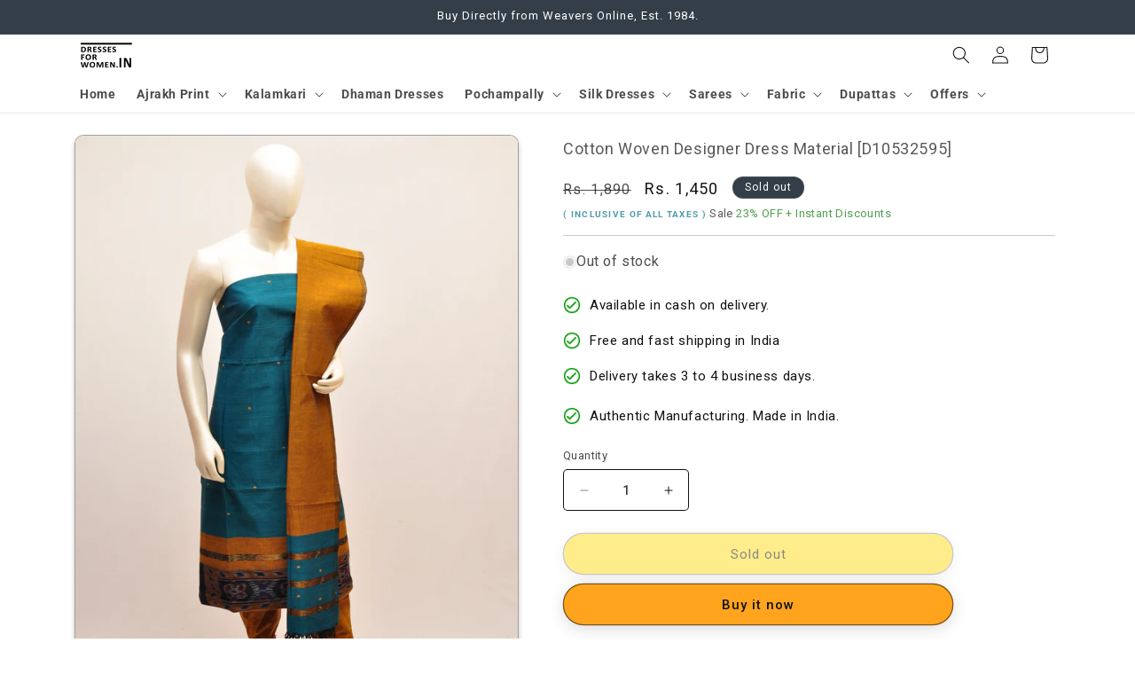

--- FILE ---
content_type: text/html; charset=utf-8
request_url: https://dressesforwomen.in/products/cotton-woven-designer-dress-material-d10532595
body_size: 43906
content:
<!doctype html>
<html class="no-js" lang="en">
  <head>
    <meta charset="utf-8">
    <meta http-equiv="X-UA-Compatible" content="IE=edge">
    <meta name="viewport" content="width=device-width,initial-scale=1">
    <meta name="theme-color" content="">
    <link rel="canonical" href="https://dressesforwomen.in/products/cotton-woven-designer-dress-material-d10532595"><link rel="icon" type="image/png" href="//dressesforwomen.in/cdn/shop/files/favcon.png?crop=center&height=32&v=1613514296&width=32"><link rel="preconnect" href="https://fonts.shopifycdn.com" crossorigin><title>
      Zari dress material dhaman designer dress at whole sale price
 &ndash; DressesForWomen.IN</title>

    
      <meta name="description" content="High quality ladies zari dress material and baby girl dress patterns to shop online">
    

    

<meta property="og:site_name" content="DressesForWomen.IN">
<meta property="og:url" content="https://dressesforwomen.in/products/cotton-woven-designer-dress-material-d10532595">
<meta property="og:title" content="Zari dress material dhaman designer dress at whole sale price">
<meta property="og:type" content="product">
<meta property="og:description" content="High quality ladies zari dress material and baby girl dress patterns to shop online"><meta property="og:image" content="http://dressesforwomen.in/cdn/shop/products/PSH-DZA00-310151.jpg?v=1507117460">
  <meta property="og:image:secure_url" content="https://dressesforwomen.in/cdn/shop/products/PSH-DZA00-310151.jpg?v=1507117460">
  <meta property="og:image:width" content="1000">
  <meta property="og:image:height" content="1333"><meta property="og:price:amount" content="1,450">
  <meta property="og:price:currency" content="INR"><meta name="twitter:card" content="summary_large_image">
<meta name="twitter:title" content="Zari dress material dhaman designer dress at whole sale price">
<meta name="twitter:description" content="High quality ladies zari dress material and baby girl dress patterns to shop online">


    <script src="//dressesforwomen.in/cdn/shop/t/177/assets/constants.js?v=58251544750838685771709379189" defer="defer"></script>
    <script src="//dressesforwomen.in/cdn/shop/t/177/assets/pubsub.js?v=158357773527763999511709379189" defer="defer"></script>
    <script src="//dressesforwomen.in/cdn/shop/t/177/assets/global.js?v=106116626045777747121709379189" defer="defer"></script><script src="//dressesforwomen.in/cdn/shop/t/177/assets/animations.js?v=88693664871331136111709379188" defer="defer"></script><script>window.performance && window.performance.mark && window.performance.mark('shopify.content_for_header.start');</script><meta name="google-site-verification" content="EkqnsIOt84-2m5LSmBagnxS83kNewsOEkCc7GHDILwI">
<meta name="facebook-domain-verification" content="fygzwycvtnxbz9plzssuuqskj2oz7q">
<meta name="facebook-domain-verification" content="1rr912bf3wwhyt2mrasyk4sotidoub">
<meta name="facebook-domain-verification" content="rf6xiiwgrbuhm2bs89kdbvdvdr79zb">
<meta id="shopify-digital-wallet" name="shopify-digital-wallet" content="/24141509/digital_wallets/dialog">
<link rel="alternate" type="application/json+oembed" href="https://dressesforwomen.in/products/cotton-woven-designer-dress-material-d10532595.oembed">
<script async="async" src="/checkouts/internal/preloads.js?locale=en-IN"></script>
<script id="shopify-features" type="application/json">{"accessToken":"3c24a891f94f0307fe64321e66c8cded","betas":["rich-media-storefront-analytics"],"domain":"dressesforwomen.in","predictiveSearch":true,"shopId":24141509,"locale":"en"}</script>
<script>var Shopify = Shopify || {};
Shopify.shop = "dressesforwomenin.myshopify.com";
Shopify.locale = "en";
Shopify.currency = {"active":"INR","rate":"1.0"};
Shopify.country = "IN";
Shopify.theme = {"name":"PSH-20","id":140689309946,"schema_name":"Spotlight","schema_version":"13.0.1","theme_store_id":1891,"role":"main"};
Shopify.theme.handle = "null";
Shopify.theme.style = {"id":null,"handle":null};
Shopify.cdnHost = "dressesforwomen.in/cdn";
Shopify.routes = Shopify.routes || {};
Shopify.routes.root = "/";</script>
<script type="module">!function(o){(o.Shopify=o.Shopify||{}).modules=!0}(window);</script>
<script>!function(o){function n(){var o=[];function n(){o.push(Array.prototype.slice.apply(arguments))}return n.q=o,n}var t=o.Shopify=o.Shopify||{};t.loadFeatures=n(),t.autoloadFeatures=n()}(window);</script>
<script id="shop-js-analytics" type="application/json">{"pageType":"product"}</script>
<script defer="defer" async type="module" src="//dressesforwomen.in/cdn/shopifycloud/shop-js/modules/v2/client.init-shop-cart-sync_IZsNAliE.en.esm.js"></script>
<script defer="defer" async type="module" src="//dressesforwomen.in/cdn/shopifycloud/shop-js/modules/v2/chunk.common_0OUaOowp.esm.js"></script>
<script type="module">
  await import("//dressesforwomen.in/cdn/shopifycloud/shop-js/modules/v2/client.init-shop-cart-sync_IZsNAliE.en.esm.js");
await import("//dressesforwomen.in/cdn/shopifycloud/shop-js/modules/v2/chunk.common_0OUaOowp.esm.js");

  window.Shopify.SignInWithShop?.initShopCartSync?.({"fedCMEnabled":true,"windoidEnabled":true});

</script>
<script>(function() {
  var isLoaded = false;
  function asyncLoad() {
    if (isLoaded) return;
    isLoaded = true;
    var urls = ["https:\/\/toastibar-cdn.makeprosimp.com\/v1\/published\/15793\/75560dcdce6c4fef9f9d3ccbd7ad7ccd\/12059\/app.js?v=1\u0026shop=dressesforwomenin.myshopify.com"];
    for (var i = 0; i < urls.length; i++) {
      var s = document.createElement('script');
      s.type = 'text/javascript';
      s.async = true;
      s.src = urls[i];
      var x = document.getElementsByTagName('script')[0];
      x.parentNode.insertBefore(s, x);
    }
  };
  if(window.attachEvent) {
    window.attachEvent('onload', asyncLoad);
  } else {
    window.addEventListener('load', asyncLoad, false);
  }
})();</script>
<script id="__st">var __st={"a":24141509,"offset":19800,"reqid":"c1bc3994-9ce1-4ca9-912b-4410b6df48d2-1768399250","pageurl":"dressesforwomen.in\/products\/cotton-woven-designer-dress-material-d10532595","u":"c00a838a92a5","p":"product","rtyp":"product","rid":12714123403};</script>
<script>window.ShopifyPaypalV4VisibilityTracking = true;</script>
<script id="captcha-bootstrap">!function(){'use strict';const t='contact',e='account',n='new_comment',o=[[t,t],['blogs',n],['comments',n],[t,'customer']],c=[[e,'customer_login'],[e,'guest_login'],[e,'recover_customer_password'],[e,'create_customer']],r=t=>t.map((([t,e])=>`form[action*='/${t}']:not([data-nocaptcha='true']) input[name='form_type'][value='${e}']`)).join(','),a=t=>()=>t?[...document.querySelectorAll(t)].map((t=>t.form)):[];function s(){const t=[...o],e=r(t);return a(e)}const i='password',u='form_key',d=['recaptcha-v3-token','g-recaptcha-response','h-captcha-response',i],f=()=>{try{return window.sessionStorage}catch{return}},m='__shopify_v',_=t=>t.elements[u];function p(t,e,n=!1){try{const o=window.sessionStorage,c=JSON.parse(o.getItem(e)),{data:r}=function(t){const{data:e,action:n}=t;return t[m]||n?{data:e,action:n}:{data:t,action:n}}(c);for(const[e,n]of Object.entries(r))t.elements[e]&&(t.elements[e].value=n);n&&o.removeItem(e)}catch(o){console.error('form repopulation failed',{error:o})}}const l='form_type',E='cptcha';function T(t){t.dataset[E]=!0}const w=window,h=w.document,L='Shopify',v='ce_forms',y='captcha';let A=!1;((t,e)=>{const n=(g='f06e6c50-85a8-45c8-87d0-21a2b65856fe',I='https://cdn.shopify.com/shopifycloud/storefront-forms-hcaptcha/ce_storefront_forms_captcha_hcaptcha.v1.5.2.iife.js',D={infoText:'Protected by hCaptcha',privacyText:'Privacy',termsText:'Terms'},(t,e,n)=>{const o=w[L][v],c=o.bindForm;if(c)return c(t,g,e,D).then(n);var r;o.q.push([[t,g,e,D],n]),r=I,A||(h.body.append(Object.assign(h.createElement('script'),{id:'captcha-provider',async:!0,src:r})),A=!0)});var g,I,D;w[L]=w[L]||{},w[L][v]=w[L][v]||{},w[L][v].q=[],w[L][y]=w[L][y]||{},w[L][y].protect=function(t,e){n(t,void 0,e),T(t)},Object.freeze(w[L][y]),function(t,e,n,w,h,L){const[v,y,A,g]=function(t,e,n){const i=e?o:[],u=t?c:[],d=[...i,...u],f=r(d),m=r(i),_=r(d.filter((([t,e])=>n.includes(e))));return[a(f),a(m),a(_),s()]}(w,h,L),I=t=>{const e=t.target;return e instanceof HTMLFormElement?e:e&&e.form},D=t=>v().includes(t);t.addEventListener('submit',(t=>{const e=I(t);if(!e)return;const n=D(e)&&!e.dataset.hcaptchaBound&&!e.dataset.recaptchaBound,o=_(e),c=g().includes(e)&&(!o||!o.value);(n||c)&&t.preventDefault(),c&&!n&&(function(t){try{if(!f())return;!function(t){const e=f();if(!e)return;const n=_(t);if(!n)return;const o=n.value;o&&e.removeItem(o)}(t);const e=Array.from(Array(32),(()=>Math.random().toString(36)[2])).join('');!function(t,e){_(t)||t.append(Object.assign(document.createElement('input'),{type:'hidden',name:u})),t.elements[u].value=e}(t,e),function(t,e){const n=f();if(!n)return;const o=[...t.querySelectorAll(`input[type='${i}']`)].map((({name:t})=>t)),c=[...d,...o],r={};for(const[a,s]of new FormData(t).entries())c.includes(a)||(r[a]=s);n.setItem(e,JSON.stringify({[m]:1,action:t.action,data:r}))}(t,e)}catch(e){console.error('failed to persist form',e)}}(e),e.submit())}));const S=(t,e)=>{t&&!t.dataset[E]&&(n(t,e.some((e=>e===t))),T(t))};for(const o of['focusin','change'])t.addEventListener(o,(t=>{const e=I(t);D(e)&&S(e,y())}));const B=e.get('form_key'),M=e.get(l),P=B&&M;t.addEventListener('DOMContentLoaded',(()=>{const t=y();if(P)for(const e of t)e.elements[l].value===M&&p(e,B);[...new Set([...A(),...v().filter((t=>'true'===t.dataset.shopifyCaptcha))])].forEach((e=>S(e,t)))}))}(h,new URLSearchParams(w.location.search),n,t,e,['guest_login'])})(!0,!0)}();</script>
<script integrity="sha256-4kQ18oKyAcykRKYeNunJcIwy7WH5gtpwJnB7kiuLZ1E=" data-source-attribution="shopify.loadfeatures" defer="defer" src="//dressesforwomen.in/cdn/shopifycloud/storefront/assets/storefront/load_feature-a0a9edcb.js" crossorigin="anonymous"></script>
<script data-source-attribution="shopify.dynamic_checkout.dynamic.init">var Shopify=Shopify||{};Shopify.PaymentButton=Shopify.PaymentButton||{isStorefrontPortableWallets:!0,init:function(){window.Shopify.PaymentButton.init=function(){};var t=document.createElement("script");t.src="https://dressesforwomen.in/cdn/shopifycloud/portable-wallets/latest/portable-wallets.en.js",t.type="module",document.head.appendChild(t)}};
</script>
<script data-source-attribution="shopify.dynamic_checkout.buyer_consent">
  function portableWalletsHideBuyerConsent(e){var t=document.getElementById("shopify-buyer-consent"),n=document.getElementById("shopify-subscription-policy-button");t&&n&&(t.classList.add("hidden"),t.setAttribute("aria-hidden","true"),n.removeEventListener("click",e))}function portableWalletsShowBuyerConsent(e){var t=document.getElementById("shopify-buyer-consent"),n=document.getElementById("shopify-subscription-policy-button");t&&n&&(t.classList.remove("hidden"),t.removeAttribute("aria-hidden"),n.addEventListener("click",e))}window.Shopify?.PaymentButton&&(window.Shopify.PaymentButton.hideBuyerConsent=portableWalletsHideBuyerConsent,window.Shopify.PaymentButton.showBuyerConsent=portableWalletsShowBuyerConsent);
</script>
<script>
  function portableWalletsCleanup(e){e&&e.src&&console.error("Failed to load portable wallets script "+e.src);var t=document.querySelectorAll("shopify-accelerated-checkout .shopify-payment-button__skeleton, shopify-accelerated-checkout-cart .wallet-cart-button__skeleton"),e=document.getElementById("shopify-buyer-consent");for(let e=0;e<t.length;e++)t[e].remove();e&&e.remove()}function portableWalletsNotLoadedAsModule(e){e instanceof ErrorEvent&&"string"==typeof e.message&&e.message.includes("import.meta")&&"string"==typeof e.filename&&e.filename.includes("portable-wallets")&&(window.removeEventListener("error",portableWalletsNotLoadedAsModule),window.Shopify.PaymentButton.failedToLoad=e,"loading"===document.readyState?document.addEventListener("DOMContentLoaded",window.Shopify.PaymentButton.init):window.Shopify.PaymentButton.init())}window.addEventListener("error",portableWalletsNotLoadedAsModule);
</script>

<script type="module" src="https://dressesforwomen.in/cdn/shopifycloud/portable-wallets/latest/portable-wallets.en.js" onError="portableWalletsCleanup(this)" crossorigin="anonymous"></script>
<script nomodule>
  document.addEventListener("DOMContentLoaded", portableWalletsCleanup);
</script>

<link id="shopify-accelerated-checkout-styles" rel="stylesheet" media="screen" href="https://dressesforwomen.in/cdn/shopifycloud/portable-wallets/latest/accelerated-checkout-backwards-compat.css" crossorigin="anonymous">
<style id="shopify-accelerated-checkout-cart">
        #shopify-buyer-consent {
  margin-top: 1em;
  display: inline-block;
  width: 100%;
}

#shopify-buyer-consent.hidden {
  display: none;
}

#shopify-subscription-policy-button {
  background: none;
  border: none;
  padding: 0;
  text-decoration: underline;
  font-size: inherit;
  cursor: pointer;
}

#shopify-subscription-policy-button::before {
  box-shadow: none;
}

      </style>
<script id="sections-script" data-sections="header" defer="defer" src="//dressesforwomen.in/cdn/shop/t/177/compiled_assets/scripts.js?16467"></script>
<script>window.performance && window.performance.mark && window.performance.mark('shopify.content_for_header.end');</script>


    <style data-shopify>
      @font-face {
  font-family: Roboto;
  font-weight: 400;
  font-style: normal;
  font-display: swap;
  src: url("//dressesforwomen.in/cdn/fonts/roboto/roboto_n4.2019d890f07b1852f56ce63ba45b2db45d852cba.woff2") format("woff2"),
       url("//dressesforwomen.in/cdn/fonts/roboto/roboto_n4.238690e0007583582327135619c5f7971652fa9d.woff") format("woff");
}

      @font-face {
  font-family: Roboto;
  font-weight: 700;
  font-style: normal;
  font-display: swap;
  src: url("//dressesforwomen.in/cdn/fonts/roboto/roboto_n7.f38007a10afbbde8976c4056bfe890710d51dec2.woff2") format("woff2"),
       url("//dressesforwomen.in/cdn/fonts/roboto/roboto_n7.94bfdd3e80c7be00e128703d245c207769d763f9.woff") format("woff");
}

      @font-face {
  font-family: Roboto;
  font-weight: 400;
  font-style: italic;
  font-display: swap;
  src: url("//dressesforwomen.in/cdn/fonts/roboto/roboto_i4.57ce898ccda22ee84f49e6b57ae302250655e2d4.woff2") format("woff2"),
       url("//dressesforwomen.in/cdn/fonts/roboto/roboto_i4.b21f3bd061cbcb83b824ae8c7671a82587b264bf.woff") format("woff");
}

      @font-face {
  font-family: Roboto;
  font-weight: 700;
  font-style: italic;
  font-display: swap;
  src: url("//dressesforwomen.in/cdn/fonts/roboto/roboto_i7.7ccaf9410746f2c53340607c42c43f90a9005937.woff2") format("woff2"),
       url("//dressesforwomen.in/cdn/fonts/roboto/roboto_i7.49ec21cdd7148292bffea74c62c0df6e93551516.woff") format("woff");
}

      @font-face {
  font-family: Roboto;
  font-weight: 400;
  font-style: normal;
  font-display: swap;
  src: url("//dressesforwomen.in/cdn/fonts/roboto/roboto_n4.2019d890f07b1852f56ce63ba45b2db45d852cba.woff2") format("woff2"),
       url("//dressesforwomen.in/cdn/fonts/roboto/roboto_n4.238690e0007583582327135619c5f7971652fa9d.woff") format("woff");
}


      
        :root,
        .color-scheme-1 {
          --color-background: 255,255,255;
        
          --gradient-background: #ffffff;
        

        

        --color-foreground: 18,18,18;
        --color-background-contrast: 191,191,191;
        --color-shadow: 18,18,18;
        --color-button: 255,164,28;
        --color-button-text: 18,18,18;
        --color-secondary-button: 255,255,255;
        --color-secondary-button-text: 18,18,18;
        --color-link: 18,18,18;
        --color-badge-foreground: 18,18,18;
        --color-badge-background: 255,255,255;
        --color-badge-border: 18,18,18;
        --payment-terms-background-color: rgb(255 255 255);
      }
      
        
        .color-scheme-2 {
          --color-background: 243,243,243;
        
          --gradient-background: #f3f3f3;
        

        

        --color-foreground: 18,18,18;
        --color-background-contrast: 179,179,179;
        --color-shadow: 18,18,18;
        --color-button: 18,18,18;
        --color-button-text: 243,243,243;
        --color-secondary-button: 243,243,243;
        --color-secondary-button-text: 18,18,18;
        --color-link: 18,18,18;
        --color-badge-foreground: 18,18,18;
        --color-badge-background: 243,243,243;
        --color-badge-border: 18,18,18;
        --payment-terms-background-color: rgb(243 243 243);
      }
      
        
        .color-scheme-3 {
          --color-background: 51,62,72;
        
          --gradient-background: #333e48;
        

        

        --color-foreground: 255,255,255;
        --color-background-contrast: 62,75,87;
        --color-shadow: 18,18,18;
        --color-button: 255,255,255;
        --color-button-text: 18,18,18;
        --color-secondary-button: 51,62,72;
        --color-secondary-button-text: 255,255,255;
        --color-link: 255,255,255;
        --color-badge-foreground: 255,255,255;
        --color-badge-background: 51,62,72;
        --color-badge-border: 255,255,255;
        --payment-terms-background-color: rgb(51 62 72);
      }
      
        
        .color-scheme-4 {
          --color-background: 33,37,41;
        
          --gradient-background: #212529;
        

        

        --color-foreground: 255,255,255;
        --color-background-contrast: 44,50,55;
        --color-shadow: 18,18,18;
        --color-button: 255,255,255;
        --color-button-text: 18,18,18;
        --color-secondary-button: 33,37,41;
        --color-secondary-button-text: 255,255,255;
        --color-link: 255,255,255;
        --color-badge-foreground: 255,255,255;
        --color-badge-background: 33,37,41;
        --color-badge-border: 255,255,255;
        --payment-terms-background-color: rgb(33 37 41);
      }
      
        
        .color-scheme-5 {
          --color-background: 185,0,0;
        
          --gradient-background: #b90000;
        

        

        --color-foreground: 255,255,255;
        --color-background-contrast: 211,0,0;
        --color-shadow: 18,18,18;
        --color-button: 255,255,255;
        --color-button-text: 185,0,0;
        --color-secondary-button: 185,0,0;
        --color-secondary-button-text: 255,255,255;
        --color-link: 255,255,255;
        --color-badge-foreground: 255,255,255;
        --color-badge-background: 185,0,0;
        --color-badge-border: 255,255,255;
        --payment-terms-background-color: rgb(185 0 0);
      }
      
        
        .color-scheme-af99ee92-2e81-43ba-8fd0-9ea83fabaeb6 {
          --color-background: 179,207,255;
        
          --gradient-background: #b3cfff;
        

        

        --color-foreground: 18,18,18;
        --color-background-contrast: 51,126,255;
        --color-shadow: 18,18,18;
        --color-button: 255,164,28;
        --color-button-text: 18,18,18;
        --color-secondary-button: 179,207,255;
        --color-secondary-button-text: 18,18,18;
        --color-link: 18,18,18;
        --color-badge-foreground: 18,18,18;
        --color-badge-background: 179,207,255;
        --color-badge-border: 18,18,18;
        --payment-terms-background-color: rgb(179 207 255);
      }
      
        
        .color-scheme-e656c8af-eb29-408c-9885-ab37c4f7230d {
          --color-background: 255,193,254;
        
          --gradient-background: #ffc1fe;
        

        

        --color-foreground: 18,18,18;
        --color-background-contrast: 255,66,252;
        --color-shadow: 18,18,18;
        --color-button: 255,164,28;
        --color-button-text: 18,18,18;
        --color-secondary-button: 255,193,254;
        --color-secondary-button-text: 18,18,18;
        --color-link: 18,18,18;
        --color-badge-foreground: 18,18,18;
        --color-badge-background: 255,193,254;
        --color-badge-border: 18,18,18;
        --payment-terms-background-color: rgb(255 193 254);
      }
      

      body, .color-scheme-1, .color-scheme-2, .color-scheme-3, .color-scheme-4, .color-scheme-5, .color-scheme-af99ee92-2e81-43ba-8fd0-9ea83fabaeb6, .color-scheme-e656c8af-eb29-408c-9885-ab37c4f7230d {
        color: rgba(var(--color-foreground), 0.75);
        background-color: rgb(var(--color-background));
      }

      :root {
        --font-body-family: Roboto, sans-serif;
        --font-body-style: normal;
        --font-body-weight: 400;
        --font-body-weight-bold: 700;

        --font-heading-family: Roboto, sans-serif;
        --font-heading-style: normal;
        --font-heading-weight: 400;

        --font-body-scale: 1.0;
        --font-heading-scale: 1.0;

        --media-padding: px;
        --media-border-opacity: 0.4;
        --media-border-width: 1px;
        --media-radius: 10px;
        --media-shadow-opacity: 0.25;
        --media-shadow-horizontal-offset: 0px;
        --media-shadow-vertical-offset: 4px;
        --media-shadow-blur-radius: 5px;
        --media-shadow-visible: 1;

        --page-width: 120rem;
        --page-width-margin: 0rem;

        --product-card-image-padding: 0.4rem;
        --product-card-corner-radius: 0.4rem;
        --product-card-text-alignment: left;
        --product-card-border-width: 0.1rem;
        --product-card-border-opacity: 0.4;
        --product-card-shadow-opacity: 0.25;
        --product-card-shadow-visible: 1;
        --product-card-shadow-horizontal-offset: 0.0rem;
        --product-card-shadow-vertical-offset: 0.4rem;
        --product-card-shadow-blur-radius: 0.5rem;

        --collection-card-image-padding: 0.4rem;
        --collection-card-corner-radius: 0.4rem;
        --collection-card-text-alignment: left;
        --collection-card-border-width: 0.1rem;
        --collection-card-border-opacity: 0.4;
        --collection-card-shadow-opacity: 0.25;
        --collection-card-shadow-visible: 1;
        --collection-card-shadow-horizontal-offset: 0.0rem;
        --collection-card-shadow-vertical-offset: 0.4rem;
        --collection-card-shadow-blur-radius: 0.5rem;

        --blog-card-image-padding: 0.4rem;
        --blog-card-corner-radius: 0.4rem;
        --blog-card-text-alignment: left;
        --blog-card-border-width: 0.1rem;
        --blog-card-border-opacity: 0.4;
        --blog-card-shadow-opacity: 0.25;
        --blog-card-shadow-visible: 1;
        --blog-card-shadow-horizontal-offset: 0.0rem;
        --blog-card-shadow-vertical-offset: 0.4rem;
        --blog-card-shadow-blur-radius: 0.5rem;

        --badge-corner-radius: 4.0rem;

        --popup-border-width: 1px;
        --popup-border-opacity: 1.0;
        --popup-corner-radius: 4px;
        --popup-shadow-opacity: 0.0;
        --popup-shadow-horizontal-offset: 0px;
        --popup-shadow-vertical-offset: 4px;
        --popup-shadow-blur-radius: 5px;

        --drawer-border-width: 1px;
        --drawer-border-opacity: 1.0;
        --drawer-shadow-opacity: 0.0;
        --drawer-shadow-horizontal-offset: 0px;
        --drawer-shadow-vertical-offset: 4px;
        --drawer-shadow-blur-radius: 5px;

        --spacing-sections-desktop: 24px;
        --spacing-sections-mobile: 20px;

        --grid-desktop-vertical-spacing: 40px;
        --grid-desktop-horizontal-spacing: 12px;
        --grid-mobile-vertical-spacing: 20px;
        --grid-mobile-horizontal-spacing: 6px;

        --text-boxes-border-opacity: 0.1;
        --text-boxes-border-width: 0px;
        --text-boxes-radius: 18px;
        --text-boxes-shadow-opacity: 0.0;
        --text-boxes-shadow-visible: 0;
        --text-boxes-shadow-horizontal-offset: 0px;
        --text-boxes-shadow-vertical-offset: 4px;
        --text-boxes-shadow-blur-radius: 5px;

        --buttons-radius: 24px;
        --buttons-radius-outset: 25px;
        --buttons-border-width: 1px;
        --buttons-border-opacity: 0.45;
        --buttons-shadow-opacity: 0.15;
        --buttons-shadow-visible: 1;
        --buttons-shadow-horizontal-offset: 0px;
        --buttons-shadow-vertical-offset: 4px;
        --buttons-shadow-blur-radius: 20px;
        --buttons-border-offset: 0.3px;

        --inputs-radius: 4px;
        --inputs-border-width: 1px;
        --inputs-border-opacity: 1.0;
        --inputs-shadow-opacity: 0.0;
        --inputs-shadow-horizontal-offset: 0px;
        --inputs-margin-offset: 0px;
        --inputs-shadow-vertical-offset: 4px;
        --inputs-shadow-blur-radius: 5px;
        --inputs-radius-outset: 5px;

        --variant-pills-radius: 40px;
        --variant-pills-border-width: 1px;
        --variant-pills-border-opacity: 0.55;
        --variant-pills-shadow-opacity: 0.0;
        --variant-pills-shadow-horizontal-offset: 0px;
        --variant-pills-shadow-vertical-offset: 0px;
        --variant-pills-shadow-blur-radius: 5px;
      }

      *,
      *::before,
      *::after {
        box-sizing: inherit;
      }

      html {
        box-sizing: border-box;
        font-size: calc(var(--font-body-scale) * 62.5%);
        height: 100%;
      }

      body {
        display: grid;
        grid-template-rows: auto auto 1fr auto;
        grid-template-columns: 100%;
        min-height: 100%;
        margin: 0;
        font-size: 1.5rem;
        letter-spacing: 0.06rem;
        line-height: calc(1 + 0.8 / var(--font-body-scale));
        font-family: var(--font-body-family);
        font-style: var(--font-body-style);
        font-weight: var(--font-body-weight);
      }

      @media screen and (min-width: 750px) {
        body {
          font-size: 1.6rem;
        }
      }
    </style>

    <link href="//dressesforwomen.in/cdn/shop/t/177/assets/base.css?v=147735761736459211701709381897" rel="stylesheet" type="text/css" media="all" />
<link rel="preload" as="font" href="//dressesforwomen.in/cdn/fonts/roboto/roboto_n4.2019d890f07b1852f56ce63ba45b2db45d852cba.woff2" type="font/woff2" crossorigin><link rel="preload" as="font" href="//dressesforwomen.in/cdn/fonts/roboto/roboto_n4.2019d890f07b1852f56ce63ba45b2db45d852cba.woff2" type="font/woff2" crossorigin><link
        rel="stylesheet"
        href="//dressesforwomen.in/cdn/shop/t/177/assets/component-predictive-search.css?v=118923337488134913561709379188"
        media="print"
        onload="this.media='all'"
      ><script>
      document.documentElement.className = document.documentElement.className.replace('no-js', 'js');
      if (Shopify.designMode) {
        document.documentElement.classList.add('shopify-design-mode');
      }
    </script>
  <!-- BEGIN app block: shopify://apps/judge-me-reviews/blocks/judgeme_core/61ccd3b1-a9f2-4160-9fe9-4fec8413e5d8 --><!-- Start of Judge.me Core -->






<link rel="dns-prefetch" href="https://cdnwidget.judge.me">
<link rel="dns-prefetch" href="https://cdn.judge.me">
<link rel="dns-prefetch" href="https://cdn1.judge.me">
<link rel="dns-prefetch" href="https://api.judge.me">

<script data-cfasync='false' class='jdgm-settings-script'>window.jdgmSettings={"pagination":5,"disable_web_reviews":false,"badge_no_review_text":"No reviews","badge_n_reviews_text":"{{ n }} review/reviews","hide_badge_preview_if_no_reviews":true,"badge_hide_text":false,"enforce_center_preview_badge":false,"widget_title":"Customer Reviews","widget_open_form_text":"Write a review","widget_close_form_text":"Cancel review","widget_refresh_page_text":"Refresh page","widget_summary_text":"Based on {{ number_of_reviews }} review/reviews","widget_no_review_text":"Be the first to write a review","widget_name_field_text":"Display name","widget_verified_name_field_text":"Verified Name (public)","widget_name_placeholder_text":"Display name","widget_required_field_error_text":"This field is required.","widget_email_field_text":"Email address","widget_verified_email_field_text":"Verified Email (private, can not be edited)","widget_email_placeholder_text":"Your email address","widget_email_field_error_text":"Please enter a valid email address.","widget_rating_field_text":"Rating","widget_review_title_field_text":"Review Title","widget_review_title_placeholder_text":"Give your review a title","widget_review_body_field_text":"Review content","widget_review_body_placeholder_text":"Start writing here...","widget_pictures_field_text":"Picture/Video (optional)","widget_submit_review_text":"Submit Review","widget_submit_verified_review_text":"Submit Verified Review","widget_submit_success_msg_with_auto_publish":"Thank you! Please refresh the page in a few moments to see your review. You can remove or edit your review by logging into \u003ca href='https://judge.me/login' target='_blank' rel='nofollow noopener'\u003eJudge.me\u003c/a\u003e","widget_submit_success_msg_no_auto_publish":"Thank you! Your review will be published as soon as it is approved by the shop admin. You can remove or edit your review by logging into \u003ca href='https://judge.me/login' target='_blank' rel='nofollow noopener'\u003eJudge.me\u003c/a\u003e","widget_show_default_reviews_out_of_total_text":"Showing {{ n_reviews_shown }} out of {{ n_reviews }} reviews.","widget_show_all_link_text":"Show all","widget_show_less_link_text":"Show less","widget_author_said_text":"{{ reviewer_name }} said:","widget_days_text":"{{ n }} days ago","widget_weeks_text":"{{ n }} week/weeks ago","widget_months_text":"{{ n }} month/months ago","widget_years_text":"{{ n }} year/years ago","widget_yesterday_text":"Yesterday","widget_today_text":"Today","widget_replied_text":"\u003e\u003e {{ shop_name }} replied:","widget_read_more_text":"Read more","widget_reviewer_name_as_initial":"","widget_rating_filter_color":"#fbcd0a","widget_rating_filter_see_all_text":"See all reviews","widget_sorting_most_recent_text":"Most Recent","widget_sorting_highest_rating_text":"Highest Rating","widget_sorting_lowest_rating_text":"Lowest Rating","widget_sorting_with_pictures_text":"Only Pictures","widget_sorting_most_helpful_text":"Most Helpful","widget_open_question_form_text":"Ask a question","widget_reviews_subtab_text":"Reviews","widget_questions_subtab_text":"Questions","widget_question_label_text":"Question","widget_answer_label_text":"Answer","widget_question_placeholder_text":"Write your question here","widget_submit_question_text":"Submit Question","widget_question_submit_success_text":"Thank you for your question! We will notify you once it gets answered.","verified_badge_text":"Verified","verified_badge_bg_color":"","verified_badge_text_color":"","verified_badge_placement":"left-of-reviewer-name","widget_review_max_height":"","widget_hide_border":false,"widget_social_share":false,"widget_thumb":false,"widget_review_location_show":false,"widget_location_format":"","all_reviews_include_out_of_store_products":true,"all_reviews_out_of_store_text":"(out of store)","all_reviews_pagination":100,"all_reviews_product_name_prefix_text":"about","enable_review_pictures":false,"enable_question_anwser":false,"widget_theme":"default","review_date_format":"dd/mm/yyyy","default_sort_method":"most-recent","widget_product_reviews_subtab_text":"Product Reviews","widget_shop_reviews_subtab_text":"Shop Reviews","widget_other_products_reviews_text":"Reviews for other products","widget_store_reviews_subtab_text":"Store reviews","widget_no_store_reviews_text":"This store hasn't received any reviews yet","widget_web_restriction_product_reviews_text":"This product hasn't received any reviews yet","widget_no_items_text":"No items found","widget_show_more_text":"Show more","widget_write_a_store_review_text":"Write a Store Review","widget_other_languages_heading":"Reviews in Other Languages","widget_translate_review_text":"Translate review to {{ language }}","widget_translating_review_text":"Translating...","widget_show_original_translation_text":"Show original ({{ language }})","widget_translate_review_failed_text":"Review couldn't be translated.","widget_translate_review_retry_text":"Retry","widget_translate_review_try_again_later_text":"Try again later","show_product_url_for_grouped_product":false,"widget_sorting_pictures_first_text":"Pictures First","show_pictures_on_all_rev_page_mobile":false,"show_pictures_on_all_rev_page_desktop":false,"floating_tab_hide_mobile_install_preference":false,"floating_tab_button_name":"★ Reviews","floating_tab_title":"Let customers speak for us","floating_tab_button_color":"","floating_tab_button_background_color":"","floating_tab_url":"","floating_tab_url_enabled":false,"floating_tab_tab_style":"text","all_reviews_text_badge_text":"Customers rate us {{ shop.metafields.judgeme.all_reviews_rating | round: 1 }}/5 based on {{ shop.metafields.judgeme.all_reviews_count }} reviews.","all_reviews_text_badge_text_branded_style":"{{ shop.metafields.judgeme.all_reviews_rating | round: 1 }} out of 5 stars based on {{ shop.metafields.judgeme.all_reviews_count }} reviews","is_all_reviews_text_badge_a_link":false,"show_stars_for_all_reviews_text_badge":false,"all_reviews_text_badge_url":"","all_reviews_text_style":"branded","all_reviews_text_color_style":"judgeme_brand_color","all_reviews_text_color":"#108474","all_reviews_text_show_jm_brand":true,"featured_carousel_show_header":true,"featured_carousel_title":"Let customers speak for us","testimonials_carousel_title":"Customers are saying","videos_carousel_title":"Real customer stories","cards_carousel_title":"Customers are saying","featured_carousel_count_text":"from {{ n }} reviews","featured_carousel_add_link_to_all_reviews_page":false,"featured_carousel_url":"","featured_carousel_show_images":true,"featured_carousel_autoslide_interval":5,"featured_carousel_arrows_on_the_sides":true,"featured_carousel_height":250,"featured_carousel_width":80,"featured_carousel_image_size":0,"featured_carousel_image_height":250,"featured_carousel_arrow_color":"#eeeeee","verified_count_badge_style":"branded","verified_count_badge_orientation":"horizontal","verified_count_badge_color_style":"judgeme_brand_color","verified_count_badge_color":"#108474","is_verified_count_badge_a_link":false,"verified_count_badge_url":"","verified_count_badge_show_jm_brand":true,"widget_rating_preset_default":5,"widget_first_sub_tab":"product-reviews","widget_show_histogram":true,"widget_histogram_use_custom_color":false,"widget_pagination_use_custom_color":false,"widget_star_use_custom_color":false,"widget_verified_badge_use_custom_color":false,"widget_write_review_use_custom_color":false,"picture_reminder_submit_button":"Upload Pictures","enable_review_videos":false,"mute_video_by_default":false,"widget_sorting_videos_first_text":"Videos First","widget_review_pending_text":"Pending","featured_carousel_items_for_large_screen":3,"social_share_options_order":"Facebook,Twitter","remove_microdata_snippet":true,"disable_json_ld":false,"enable_json_ld_products":false,"preview_badge_show_question_text":false,"preview_badge_no_question_text":"No questions","preview_badge_n_question_text":"{{ number_of_questions }} question/questions","qa_badge_show_icon":false,"qa_badge_position":"same-row","remove_judgeme_branding":false,"widget_add_search_bar":false,"widget_search_bar_placeholder":"Search","widget_sorting_verified_only_text":"Verified only","featured_carousel_theme":"default","featured_carousel_show_rating":true,"featured_carousel_show_title":true,"featured_carousel_show_body":true,"featured_carousel_show_date":false,"featured_carousel_show_reviewer":true,"featured_carousel_show_product":false,"featured_carousel_header_background_color":"#108474","featured_carousel_header_text_color":"#ffffff","featured_carousel_name_product_separator":"reviewed","featured_carousel_full_star_background":"#108474","featured_carousel_empty_star_background":"#dadada","featured_carousel_vertical_theme_background":"#f9fafb","featured_carousel_verified_badge_enable":false,"featured_carousel_verified_badge_color":"#108474","featured_carousel_border_style":"round","featured_carousel_review_line_length_limit":3,"featured_carousel_more_reviews_button_text":"Read more reviews","featured_carousel_view_product_button_text":"View product","all_reviews_page_load_reviews_on":"scroll","all_reviews_page_load_more_text":"Load More Reviews","disable_fb_tab_reviews":false,"enable_ajax_cdn_cache":false,"widget_advanced_speed_features":5,"widget_public_name_text":"displayed publicly like","default_reviewer_name":"John Smith","default_reviewer_name_has_non_latin":true,"widget_reviewer_anonymous":"Anonymous","medals_widget_title":"Judge.me Review Medals","medals_widget_background_color":"#f9fafb","medals_widget_position":"footer_all_pages","medals_widget_border_color":"#f9fafb","medals_widget_verified_text_position":"left","medals_widget_use_monochromatic_version":false,"medals_widget_elements_color":"#108474","show_reviewer_avatar":true,"widget_invalid_yt_video_url_error_text":"Not a YouTube video URL","widget_max_length_field_error_text":"Please enter no more than {0} characters.","widget_show_country_flag":false,"widget_show_collected_via_shop_app":true,"widget_verified_by_shop_badge_style":"light","widget_verified_by_shop_text":"Verified by Shop","widget_show_photo_gallery":false,"widget_load_with_code_splitting":true,"widget_ugc_install_preference":false,"widget_ugc_title":"Made by us, Shared by you","widget_ugc_subtitle":"Tag us to see your picture featured in our page","widget_ugc_arrows_color":"#ffffff","widget_ugc_primary_button_text":"Buy Now","widget_ugc_primary_button_background_color":"#108474","widget_ugc_primary_button_text_color":"#ffffff","widget_ugc_primary_button_border_width":"0","widget_ugc_primary_button_border_style":"none","widget_ugc_primary_button_border_color":"#108474","widget_ugc_primary_button_border_radius":"25","widget_ugc_secondary_button_text":"Load More","widget_ugc_secondary_button_background_color":"#ffffff","widget_ugc_secondary_button_text_color":"#108474","widget_ugc_secondary_button_border_width":"2","widget_ugc_secondary_button_border_style":"solid","widget_ugc_secondary_button_border_color":"#108474","widget_ugc_secondary_button_border_radius":"25","widget_ugc_reviews_button_text":"View Reviews","widget_ugc_reviews_button_background_color":"#ffffff","widget_ugc_reviews_button_text_color":"#108474","widget_ugc_reviews_button_border_width":"2","widget_ugc_reviews_button_border_style":"solid","widget_ugc_reviews_button_border_color":"#108474","widget_ugc_reviews_button_border_radius":"25","widget_ugc_reviews_button_link_to":"judgeme-reviews-page","widget_ugc_show_post_date":true,"widget_ugc_max_width":"800","widget_rating_metafield_value_type":true,"widget_primary_color":"#108474","widget_enable_secondary_color":false,"widget_secondary_color":"#edf5f5","widget_summary_average_rating_text":"{{ average_rating }} out of 5","widget_media_grid_title":"Customer photos \u0026 videos","widget_media_grid_see_more_text":"See more","widget_round_style":false,"widget_show_product_medals":true,"widget_verified_by_judgeme_text":"Verified by Judge.me","widget_show_store_medals":true,"widget_verified_by_judgeme_text_in_store_medals":"Verified by Judge.me","widget_media_field_exceed_quantity_message":"Sorry, we can only accept {{ max_media }} for one review.","widget_media_field_exceed_limit_message":"{{ file_name }} is too large, please select a {{ media_type }} less than {{ size_limit }}MB.","widget_review_submitted_text":"Review Submitted!","widget_question_submitted_text":"Question Submitted!","widget_close_form_text_question":"Cancel","widget_write_your_answer_here_text":"Write your answer here","widget_enabled_branded_link":true,"widget_show_collected_by_judgeme":false,"widget_reviewer_name_color":"","widget_write_review_text_color":"","widget_write_review_bg_color":"","widget_collected_by_judgeme_text":"collected by Judge.me","widget_pagination_type":"standard","widget_load_more_text":"Load More","widget_load_more_color":"#108474","widget_full_review_text":"Full Review","widget_read_more_reviews_text":"Read More Reviews","widget_read_questions_text":"Read Questions","widget_questions_and_answers_text":"Questions \u0026 Answers","widget_verified_by_text":"Verified by","widget_verified_text":"Verified","widget_number_of_reviews_text":"{{ number_of_reviews }} reviews","widget_back_button_text":"Back","widget_next_button_text":"Next","widget_custom_forms_filter_button":"Filters","custom_forms_style":"horizontal","widget_show_review_information":false,"how_reviews_are_collected":"How reviews are collected?","widget_show_review_keywords":false,"widget_gdpr_statement":"How we use your data: We'll only contact you about the review you left, and only if necessary. By submitting your review, you agree to Judge.me's \u003ca href='https://judge.me/terms' target='_blank' rel='nofollow noopener'\u003eterms\u003c/a\u003e, \u003ca href='https://judge.me/privacy' target='_blank' rel='nofollow noopener'\u003eprivacy\u003c/a\u003e and \u003ca href='https://judge.me/content-policy' target='_blank' rel='nofollow noopener'\u003econtent\u003c/a\u003e policies.","widget_multilingual_sorting_enabled":false,"widget_translate_review_content_enabled":false,"widget_translate_review_content_method":"manual","popup_widget_review_selection":"automatically_with_pictures","popup_widget_round_border_style":true,"popup_widget_show_title":true,"popup_widget_show_body":true,"popup_widget_show_reviewer":false,"popup_widget_show_product":true,"popup_widget_show_pictures":true,"popup_widget_use_review_picture":true,"popup_widget_show_on_home_page":true,"popup_widget_show_on_product_page":true,"popup_widget_show_on_collection_page":true,"popup_widget_show_on_cart_page":true,"popup_widget_position":"bottom_left","popup_widget_first_review_delay":5,"popup_widget_duration":5,"popup_widget_interval":5,"popup_widget_review_count":5,"popup_widget_hide_on_mobile":true,"review_snippet_widget_round_border_style":true,"review_snippet_widget_card_color":"#FFFFFF","review_snippet_widget_slider_arrows_background_color":"#FFFFFF","review_snippet_widget_slider_arrows_color":"#000000","review_snippet_widget_star_color":"#108474","show_product_variant":false,"all_reviews_product_variant_label_text":"Variant: ","widget_show_verified_branding":false,"widget_ai_summary_title":"Customers say","widget_ai_summary_disclaimer":"AI-powered review summary based on recent customer reviews","widget_show_ai_summary":false,"widget_show_ai_summary_bg":false,"widget_show_review_title_input":true,"redirect_reviewers_invited_via_email":"external_form","request_store_review_after_product_review":false,"request_review_other_products_in_order":false,"review_form_color_scheme":"default","review_form_corner_style":"square","review_form_star_color":{},"review_form_text_color":"#333333","review_form_background_color":"#ffffff","review_form_field_background_color":"#fafafa","review_form_button_color":{},"review_form_button_text_color":"#ffffff","review_form_modal_overlay_color":"#000000","review_content_screen_title_text":"How would you rate this product?","review_content_introduction_text":"We would love it if you would share a bit about your experience.","store_review_form_title_text":"How would you rate this store?","store_review_form_introduction_text":"We would love it if you would share a bit about your experience.","show_review_guidance_text":true,"one_star_review_guidance_text":"Poor","five_star_review_guidance_text":"Great","customer_information_screen_title_text":"About you","customer_information_introduction_text":"Please tell us more about you.","custom_questions_screen_title_text":"Your experience in more detail","custom_questions_introduction_text":"Here are a few questions to help us understand more about your experience.","review_submitted_screen_title_text":"Thanks for your review!","review_submitted_screen_thank_you_text":"We are processing it and it will appear on the store soon.","review_submitted_screen_email_verification_text":"Please confirm your email by clicking the link we just sent you. This helps us keep reviews authentic.","review_submitted_request_store_review_text":"Would you like to share your experience of shopping with us?","review_submitted_review_other_products_text":"Would you like to review these products?","store_review_screen_title_text":"Would you like to share your experience of shopping with us?","store_review_introduction_text":"We value your feedback and use it to improve. Please share any thoughts or suggestions you have.","reviewer_media_screen_title_picture_text":"Share a picture","reviewer_media_introduction_picture_text":"Upload a photo to support your review.","reviewer_media_screen_title_video_text":"Share a video","reviewer_media_introduction_video_text":"Upload a video to support your review.","reviewer_media_screen_title_picture_or_video_text":"Share a picture or video","reviewer_media_introduction_picture_or_video_text":"Upload a photo or video to support your review.","reviewer_media_youtube_url_text":"Paste your Youtube URL here","advanced_settings_next_step_button_text":"Next","advanced_settings_close_review_button_text":"Close","modal_write_review_flow":false,"write_review_flow_required_text":"Required","write_review_flow_privacy_message_text":"We respect your privacy.","write_review_flow_anonymous_text":"Post review as anonymous","write_review_flow_visibility_text":"This won't be visible to other customers.","write_review_flow_multiple_selection_help_text":"Select as many as you like","write_review_flow_single_selection_help_text":"Select one option","write_review_flow_required_field_error_text":"This field is required","write_review_flow_invalid_email_error_text":"Please enter a valid email address","write_review_flow_max_length_error_text":"Max. {{ max_length }} characters.","write_review_flow_media_upload_text":"\u003cb\u003eClick to upload\u003c/b\u003e or drag and drop","write_review_flow_gdpr_statement":"We'll only contact you about your review if necessary. By submitting your review, you agree to our \u003ca href='https://judge.me/terms' target='_blank' rel='nofollow noopener'\u003eterms and conditions\u003c/a\u003e and \u003ca href='https://judge.me/privacy' target='_blank' rel='nofollow noopener'\u003eprivacy policy\u003c/a\u003e.","rating_only_reviews_enabled":false,"show_negative_reviews_help_screen":false,"new_review_flow_help_screen_rating_threshold":3,"negative_review_resolution_screen_title_text":"Tell us more","negative_review_resolution_text":"Your experience matters to us. If there were issues with your purchase, we're here to help. Feel free to reach out to us, we'd love the opportunity to make things right.","negative_review_resolution_button_text":"Contact us","negative_review_resolution_proceed_with_review_text":"Leave a review","negative_review_resolution_subject":"Issue with purchase from {{ shop_name }}.{{ order_name }}","preview_badge_collection_page_install_status":false,"widget_review_custom_css":"","preview_badge_custom_css":"","preview_badge_stars_count":"5-stars","featured_carousel_custom_css":"","floating_tab_custom_css":"","all_reviews_widget_custom_css":"","medals_widget_custom_css":"","verified_badge_custom_css":"","all_reviews_text_custom_css":"","transparency_badges_collected_via_store_invite":false,"transparency_badges_from_another_provider":false,"transparency_badges_collected_from_store_visitor":false,"transparency_badges_collected_by_verified_review_provider":false,"transparency_badges_earned_reward":false,"transparency_badges_collected_via_store_invite_text":"Review collected via store invitation","transparency_badges_from_another_provider_text":"Review collected from another provider","transparency_badges_collected_from_store_visitor_text":"Review collected from a store visitor","transparency_badges_written_in_google_text":"Review written in Google","transparency_badges_written_in_etsy_text":"Review written in Etsy","transparency_badges_written_in_shop_app_text":"Review written in Shop App","transparency_badges_earned_reward_text":"Review earned a reward for future purchase","product_review_widget_per_page":10,"widget_store_review_label_text":"Review about the store","checkout_comment_extension_title_on_product_page":"Customer Comments","checkout_comment_extension_num_latest_comment_show":5,"checkout_comment_extension_format":"name_and_timestamp","checkout_comment_customer_name":"last_initial","checkout_comment_comment_notification":true,"preview_badge_collection_page_install_preference":false,"preview_badge_home_page_install_preference":false,"preview_badge_product_page_install_preference":false,"review_widget_install_preference":"","review_carousel_install_preference":false,"floating_reviews_tab_install_preference":"none","verified_reviews_count_badge_install_preference":false,"all_reviews_text_install_preference":false,"review_widget_best_location":false,"judgeme_medals_install_preference":false,"review_widget_revamp_enabled":false,"review_widget_qna_enabled":false,"review_widget_header_theme":"minimal","review_widget_widget_title_enabled":true,"review_widget_header_text_size":"medium","review_widget_header_text_weight":"regular","review_widget_average_rating_style":"compact","review_widget_bar_chart_enabled":true,"review_widget_bar_chart_type":"numbers","review_widget_bar_chart_style":"standard","review_widget_expanded_media_gallery_enabled":false,"review_widget_reviews_section_theme":"standard","review_widget_image_style":"thumbnails","review_widget_review_image_ratio":"square","review_widget_stars_size":"medium","review_widget_verified_badge":"standard_text","review_widget_review_title_text_size":"medium","review_widget_review_text_size":"medium","review_widget_review_text_length":"medium","review_widget_number_of_columns_desktop":3,"review_widget_carousel_transition_speed":5,"review_widget_custom_questions_answers_display":"always","review_widget_button_text_color":"#FFFFFF","review_widget_text_color":"#000000","review_widget_lighter_text_color":"#7B7B7B","review_widget_corner_styling":"soft","review_widget_review_word_singular":"review","review_widget_review_word_plural":"reviews","review_widget_voting_label":"Helpful?","review_widget_shop_reply_label":"Reply from {{ shop_name }}:","review_widget_filters_title":"Filters","qna_widget_question_word_singular":"Question","qna_widget_question_word_plural":"Questions","qna_widget_answer_reply_label":"Answer from {{ answerer_name }}:","qna_content_screen_title_text":"Ask a question about this product","qna_widget_question_required_field_error_text":"Please enter your question.","qna_widget_flow_gdpr_statement":"We'll only contact you about your question if necessary. By submitting your question, you agree to our \u003ca href='https://judge.me/terms' target='_blank' rel='nofollow noopener'\u003eterms and conditions\u003c/a\u003e and \u003ca href='https://judge.me/privacy' target='_blank' rel='nofollow noopener'\u003eprivacy policy\u003c/a\u003e.","qna_widget_question_submitted_text":"Thanks for your question!","qna_widget_close_form_text_question":"Close","qna_widget_question_submit_success_text":"We’ll notify you by email when your question is answered.","all_reviews_widget_v2025_enabled":false,"all_reviews_widget_v2025_header_theme":"default","all_reviews_widget_v2025_widget_title_enabled":true,"all_reviews_widget_v2025_header_text_size":"medium","all_reviews_widget_v2025_header_text_weight":"regular","all_reviews_widget_v2025_average_rating_style":"compact","all_reviews_widget_v2025_bar_chart_enabled":true,"all_reviews_widget_v2025_bar_chart_type":"numbers","all_reviews_widget_v2025_bar_chart_style":"standard","all_reviews_widget_v2025_expanded_media_gallery_enabled":false,"all_reviews_widget_v2025_show_store_medals":true,"all_reviews_widget_v2025_show_photo_gallery":true,"all_reviews_widget_v2025_show_review_keywords":false,"all_reviews_widget_v2025_show_ai_summary":false,"all_reviews_widget_v2025_show_ai_summary_bg":false,"all_reviews_widget_v2025_add_search_bar":false,"all_reviews_widget_v2025_default_sort_method":"most-recent","all_reviews_widget_v2025_reviews_per_page":10,"all_reviews_widget_v2025_reviews_section_theme":"default","all_reviews_widget_v2025_image_style":"thumbnails","all_reviews_widget_v2025_review_image_ratio":"square","all_reviews_widget_v2025_stars_size":"medium","all_reviews_widget_v2025_verified_badge":"bold_badge","all_reviews_widget_v2025_review_title_text_size":"medium","all_reviews_widget_v2025_review_text_size":"medium","all_reviews_widget_v2025_review_text_length":"medium","all_reviews_widget_v2025_number_of_columns_desktop":3,"all_reviews_widget_v2025_carousel_transition_speed":5,"all_reviews_widget_v2025_custom_questions_answers_display":"always","all_reviews_widget_v2025_show_product_variant":false,"all_reviews_widget_v2025_show_reviewer_avatar":true,"all_reviews_widget_v2025_reviewer_name_as_initial":"","all_reviews_widget_v2025_review_location_show":false,"all_reviews_widget_v2025_location_format":"","all_reviews_widget_v2025_show_country_flag":false,"all_reviews_widget_v2025_verified_by_shop_badge_style":"light","all_reviews_widget_v2025_social_share":false,"all_reviews_widget_v2025_social_share_options_order":"Facebook,Twitter,LinkedIn,Pinterest","all_reviews_widget_v2025_pagination_type":"standard","all_reviews_widget_v2025_button_text_color":"#FFFFFF","all_reviews_widget_v2025_text_color":"#000000","all_reviews_widget_v2025_lighter_text_color":"#7B7B7B","all_reviews_widget_v2025_corner_styling":"soft","all_reviews_widget_v2025_title":"Customer reviews","all_reviews_widget_v2025_ai_summary_title":"Customers say about this store","all_reviews_widget_v2025_no_review_text":"Be the first to write a review","platform":"shopify","branding_url":"https://app.judge.me/reviews/stores/dressesforwomen.in","branding_text":"Powered by Judge.me","locale":"en","reply_name":"DressesForWomen.IN","widget_version":"3.0","footer":true,"autopublish":true,"review_dates":true,"enable_custom_form":false,"shop_use_review_site":true,"shop_locale":"en","enable_multi_locales_translations":false,"show_review_title_input":true,"review_verification_email_status":"always","can_be_branded":true,"reply_name_text":"DressesForWomen.IN"};</script> <style class='jdgm-settings-style'>.jdgm-xx{left:0}:root{--jdgm-primary-color: #108474;--jdgm-secondary-color: rgba(16,132,116,0.1);--jdgm-star-color: #108474;--jdgm-write-review-text-color: white;--jdgm-write-review-bg-color: #108474;--jdgm-paginate-color: #108474;--jdgm-border-radius: 0;--jdgm-reviewer-name-color: #108474}.jdgm-histogram__bar-content{background-color:#108474}.jdgm-rev[data-verified-buyer=true] .jdgm-rev__icon.jdgm-rev__icon:after,.jdgm-rev__buyer-badge.jdgm-rev__buyer-badge{color:white;background-color:#108474}.jdgm-review-widget--small .jdgm-gallery.jdgm-gallery .jdgm-gallery__thumbnail-link:nth-child(8) .jdgm-gallery__thumbnail-wrapper.jdgm-gallery__thumbnail-wrapper:before{content:"See more"}@media only screen and (min-width: 768px){.jdgm-gallery.jdgm-gallery .jdgm-gallery__thumbnail-link:nth-child(8) .jdgm-gallery__thumbnail-wrapper.jdgm-gallery__thumbnail-wrapper:before{content:"See more"}}.jdgm-prev-badge[data-average-rating='0.00']{display:none !important}.jdgm-author-all-initials{display:none !important}.jdgm-author-last-initial{display:none !important}.jdgm-rev-widg__title{visibility:hidden}.jdgm-rev-widg__summary-text{visibility:hidden}.jdgm-prev-badge__text{visibility:hidden}.jdgm-rev__prod-link-prefix:before{content:'about'}.jdgm-rev__variant-label:before{content:'Variant: '}.jdgm-rev__out-of-store-text:before{content:'(out of store)'}@media only screen and (min-width: 768px){.jdgm-rev__pics .jdgm-rev_all-rev-page-picture-separator,.jdgm-rev__pics .jdgm-rev__product-picture{display:none}}@media only screen and (max-width: 768px){.jdgm-rev__pics .jdgm-rev_all-rev-page-picture-separator,.jdgm-rev__pics .jdgm-rev__product-picture{display:none}}.jdgm-preview-badge[data-template="product"]{display:none !important}.jdgm-preview-badge[data-template="collection"]{display:none !important}.jdgm-preview-badge[data-template="index"]{display:none !important}.jdgm-review-widget[data-from-snippet="true"]{display:none !important}.jdgm-verified-count-badget[data-from-snippet="true"]{display:none !important}.jdgm-carousel-wrapper[data-from-snippet="true"]{display:none !important}.jdgm-all-reviews-text[data-from-snippet="true"]{display:none !important}.jdgm-medals-section[data-from-snippet="true"]{display:none !important}.jdgm-ugc-media-wrapper[data-from-snippet="true"]{display:none !important}.jdgm-rev__transparency-badge[data-badge-type="review_collected_via_store_invitation"]{display:none !important}.jdgm-rev__transparency-badge[data-badge-type="review_collected_from_another_provider"]{display:none !important}.jdgm-rev__transparency-badge[data-badge-type="review_collected_from_store_visitor"]{display:none !important}.jdgm-rev__transparency-badge[data-badge-type="review_written_in_etsy"]{display:none !important}.jdgm-rev__transparency-badge[data-badge-type="review_written_in_google_business"]{display:none !important}.jdgm-rev__transparency-badge[data-badge-type="review_written_in_shop_app"]{display:none !important}.jdgm-rev__transparency-badge[data-badge-type="review_earned_for_future_purchase"]{display:none !important}.jdgm-review-snippet-widget .jdgm-rev-snippet-widget__cards-container .jdgm-rev-snippet-card{border-radius:8px;background:#fff}.jdgm-review-snippet-widget .jdgm-rev-snippet-widget__cards-container .jdgm-rev-snippet-card__rev-rating .jdgm-star{color:#108474}.jdgm-review-snippet-widget .jdgm-rev-snippet-widget__prev-btn,.jdgm-review-snippet-widget .jdgm-rev-snippet-widget__next-btn{border-radius:50%;background:#fff}.jdgm-review-snippet-widget .jdgm-rev-snippet-widget__prev-btn>svg,.jdgm-review-snippet-widget .jdgm-rev-snippet-widget__next-btn>svg{fill:#000}.jdgm-full-rev-modal.rev-snippet-widget .jm-mfp-container .jm-mfp-content,.jdgm-full-rev-modal.rev-snippet-widget .jm-mfp-container .jdgm-full-rev__icon,.jdgm-full-rev-modal.rev-snippet-widget .jm-mfp-container .jdgm-full-rev__pic-img,.jdgm-full-rev-modal.rev-snippet-widget .jm-mfp-container .jdgm-full-rev__reply{border-radius:8px}.jdgm-full-rev-modal.rev-snippet-widget .jm-mfp-container .jdgm-full-rev[data-verified-buyer="true"] .jdgm-full-rev__icon::after{border-radius:8px}.jdgm-full-rev-modal.rev-snippet-widget .jm-mfp-container .jdgm-full-rev .jdgm-rev__buyer-badge{border-radius:calc( 8px / 2 )}.jdgm-full-rev-modal.rev-snippet-widget .jm-mfp-container .jdgm-full-rev .jdgm-full-rev__replier::before{content:'DressesForWomen.IN'}.jdgm-full-rev-modal.rev-snippet-widget .jm-mfp-container .jdgm-full-rev .jdgm-full-rev__product-button{border-radius:calc( 8px * 6 )}
</style> <style class='jdgm-settings-style'></style>

  
  
  
  <style class='jdgm-miracle-styles'>
  @-webkit-keyframes jdgm-spin{0%{-webkit-transform:rotate(0deg);-ms-transform:rotate(0deg);transform:rotate(0deg)}100%{-webkit-transform:rotate(359deg);-ms-transform:rotate(359deg);transform:rotate(359deg)}}@keyframes jdgm-spin{0%{-webkit-transform:rotate(0deg);-ms-transform:rotate(0deg);transform:rotate(0deg)}100%{-webkit-transform:rotate(359deg);-ms-transform:rotate(359deg);transform:rotate(359deg)}}@font-face{font-family:'JudgemeStar';src:url("[data-uri]") format("woff");font-weight:normal;font-style:normal}.jdgm-star{font-family:'JudgemeStar';display:inline !important;text-decoration:none !important;padding:0 4px 0 0 !important;margin:0 !important;font-weight:bold;opacity:1;-webkit-font-smoothing:antialiased;-moz-osx-font-smoothing:grayscale}.jdgm-star:hover{opacity:1}.jdgm-star:last-of-type{padding:0 !important}.jdgm-star.jdgm--on:before{content:"\e000"}.jdgm-star.jdgm--off:before{content:"\e001"}.jdgm-star.jdgm--half:before{content:"\e002"}.jdgm-widget *{margin:0;line-height:1.4;-webkit-box-sizing:border-box;-moz-box-sizing:border-box;box-sizing:border-box;-webkit-overflow-scrolling:touch}.jdgm-hidden{display:none !important;visibility:hidden !important}.jdgm-temp-hidden{display:none}.jdgm-spinner{width:40px;height:40px;margin:auto;border-radius:50%;border-top:2px solid #eee;border-right:2px solid #eee;border-bottom:2px solid #eee;border-left:2px solid #ccc;-webkit-animation:jdgm-spin 0.8s infinite linear;animation:jdgm-spin 0.8s infinite linear}.jdgm-prev-badge{display:block !important}

</style>


  
  
   


<script data-cfasync='false' class='jdgm-script'>
!function(e){window.jdgm=window.jdgm||{},jdgm.CDN_HOST="https://cdnwidget.judge.me/",jdgm.CDN_HOST_ALT="https://cdn2.judge.me/cdn/widget_frontend/",jdgm.API_HOST="https://api.judge.me/",jdgm.CDN_BASE_URL="https://cdn.shopify.com/extensions/019bb841-f064-7488-b6fb-cd56536383e8/judgeme-extensions-293/assets/",
jdgm.docReady=function(d){(e.attachEvent?"complete"===e.readyState:"loading"!==e.readyState)?
setTimeout(d,0):e.addEventListener("DOMContentLoaded",d)},jdgm.loadCSS=function(d,t,o,a){
!o&&jdgm.loadCSS.requestedUrls.indexOf(d)>=0||(jdgm.loadCSS.requestedUrls.push(d),
(a=e.createElement("link")).rel="stylesheet",a.class="jdgm-stylesheet",a.media="nope!",
a.href=d,a.onload=function(){this.media="all",t&&setTimeout(t)},e.body.appendChild(a))},
jdgm.loadCSS.requestedUrls=[],jdgm.loadJS=function(e,d){var t=new XMLHttpRequest;
t.onreadystatechange=function(){4===t.readyState&&(Function(t.response)(),d&&d(t.response))},
t.open("GET",e),t.onerror=function(){if(e.indexOf(jdgm.CDN_HOST)===0&&jdgm.CDN_HOST_ALT!==jdgm.CDN_HOST){var f=e.replace(jdgm.CDN_HOST,jdgm.CDN_HOST_ALT);jdgm.loadJS(f,d)}},t.send()},jdgm.docReady((function(){(window.jdgmLoadCSS||e.querySelectorAll(
".jdgm-widget, .jdgm-all-reviews-page").length>0)&&(jdgmSettings.widget_load_with_code_splitting?
parseFloat(jdgmSettings.widget_version)>=3?jdgm.loadCSS(jdgm.CDN_HOST+"widget_v3/base.css"):
jdgm.loadCSS(jdgm.CDN_HOST+"widget/base.css"):jdgm.loadCSS(jdgm.CDN_HOST+"shopify_v2.css"),
jdgm.loadJS(jdgm.CDN_HOST+"loa"+"der.js"))}))}(document);
</script>
<noscript><link rel="stylesheet" type="text/css" media="all" href="https://cdnwidget.judge.me/shopify_v2.css"></noscript>

<!-- BEGIN app snippet: theme_fix_tags --><script>
  (function() {
    var jdgmThemeFixes = null;
    if (!jdgmThemeFixes) return;
    var thisThemeFix = jdgmThemeFixes[Shopify.theme.id];
    if (!thisThemeFix) return;

    if (thisThemeFix.html) {
      document.addEventListener("DOMContentLoaded", function() {
        var htmlDiv = document.createElement('div');
        htmlDiv.classList.add('jdgm-theme-fix-html');
        htmlDiv.innerHTML = thisThemeFix.html;
        document.body.append(htmlDiv);
      });
    };

    if (thisThemeFix.css) {
      var styleTag = document.createElement('style');
      styleTag.classList.add('jdgm-theme-fix-style');
      styleTag.innerHTML = thisThemeFix.css;
      document.head.append(styleTag);
    };

    if (thisThemeFix.js) {
      var scriptTag = document.createElement('script');
      scriptTag.classList.add('jdgm-theme-fix-script');
      scriptTag.innerHTML = thisThemeFix.js;
      document.head.append(scriptTag);
    };
  })();
</script>
<!-- END app snippet -->
<!-- End of Judge.me Core -->



<!-- END app block --><script src="https://cdn.shopify.com/extensions/019bb841-f064-7488-b6fb-cd56536383e8/judgeme-extensions-293/assets/loader.js" type="text/javascript" defer="defer"></script>
<link href="https://monorail-edge.shopifysvc.com" rel="dns-prefetch">
<script>(function(){if ("sendBeacon" in navigator && "performance" in window) {try {var session_token_from_headers = performance.getEntriesByType('navigation')[0].serverTiming.find(x => x.name == '_s').description;} catch {var session_token_from_headers = undefined;}var session_cookie_matches = document.cookie.match(/_shopify_s=([^;]*)/);var session_token_from_cookie = session_cookie_matches && session_cookie_matches.length === 2 ? session_cookie_matches[1] : "";var session_token = session_token_from_headers || session_token_from_cookie || "";function handle_abandonment_event(e) {var entries = performance.getEntries().filter(function(entry) {return /monorail-edge.shopifysvc.com/.test(entry.name);});if (!window.abandonment_tracked && entries.length === 0) {window.abandonment_tracked = true;var currentMs = Date.now();var navigation_start = performance.timing.navigationStart;var payload = {shop_id: 24141509,url: window.location.href,navigation_start,duration: currentMs - navigation_start,session_token,page_type: "product"};window.navigator.sendBeacon("https://monorail-edge.shopifysvc.com/v1/produce", JSON.stringify({schema_id: "online_store_buyer_site_abandonment/1.1",payload: payload,metadata: {event_created_at_ms: currentMs,event_sent_at_ms: currentMs}}));}}window.addEventListener('pagehide', handle_abandonment_event);}}());</script>
<script id="web-pixels-manager-setup">(function e(e,d,r,n,o){if(void 0===o&&(o={}),!Boolean(null===(a=null===(i=window.Shopify)||void 0===i?void 0:i.analytics)||void 0===a?void 0:a.replayQueue)){var i,a;window.Shopify=window.Shopify||{};var t=window.Shopify;t.analytics=t.analytics||{};var s=t.analytics;s.replayQueue=[],s.publish=function(e,d,r){return s.replayQueue.push([e,d,r]),!0};try{self.performance.mark("wpm:start")}catch(e){}var l=function(){var e={modern:/Edge?\/(1{2}[4-9]|1[2-9]\d|[2-9]\d{2}|\d{4,})\.\d+(\.\d+|)|Firefox\/(1{2}[4-9]|1[2-9]\d|[2-9]\d{2}|\d{4,})\.\d+(\.\d+|)|Chrom(ium|e)\/(9{2}|\d{3,})\.\d+(\.\d+|)|(Maci|X1{2}).+ Version\/(15\.\d+|(1[6-9]|[2-9]\d|\d{3,})\.\d+)([,.]\d+|)( \(\w+\)|)( Mobile\/\w+|) Safari\/|Chrome.+OPR\/(9{2}|\d{3,})\.\d+\.\d+|(CPU[ +]OS|iPhone[ +]OS|CPU[ +]iPhone|CPU IPhone OS|CPU iPad OS)[ +]+(15[._]\d+|(1[6-9]|[2-9]\d|\d{3,})[._]\d+)([._]\d+|)|Android:?[ /-](13[3-9]|1[4-9]\d|[2-9]\d{2}|\d{4,})(\.\d+|)(\.\d+|)|Android.+Firefox\/(13[5-9]|1[4-9]\d|[2-9]\d{2}|\d{4,})\.\d+(\.\d+|)|Android.+Chrom(ium|e)\/(13[3-9]|1[4-9]\d|[2-9]\d{2}|\d{4,})\.\d+(\.\d+|)|SamsungBrowser\/([2-9]\d|\d{3,})\.\d+/,legacy:/Edge?\/(1[6-9]|[2-9]\d|\d{3,})\.\d+(\.\d+|)|Firefox\/(5[4-9]|[6-9]\d|\d{3,})\.\d+(\.\d+|)|Chrom(ium|e)\/(5[1-9]|[6-9]\d|\d{3,})\.\d+(\.\d+|)([\d.]+$|.*Safari\/(?![\d.]+ Edge\/[\d.]+$))|(Maci|X1{2}).+ Version\/(10\.\d+|(1[1-9]|[2-9]\d|\d{3,})\.\d+)([,.]\d+|)( \(\w+\)|)( Mobile\/\w+|) Safari\/|Chrome.+OPR\/(3[89]|[4-9]\d|\d{3,})\.\d+\.\d+|(CPU[ +]OS|iPhone[ +]OS|CPU[ +]iPhone|CPU IPhone OS|CPU iPad OS)[ +]+(10[._]\d+|(1[1-9]|[2-9]\d|\d{3,})[._]\d+)([._]\d+|)|Android:?[ /-](13[3-9]|1[4-9]\d|[2-9]\d{2}|\d{4,})(\.\d+|)(\.\d+|)|Mobile Safari.+OPR\/([89]\d|\d{3,})\.\d+\.\d+|Android.+Firefox\/(13[5-9]|1[4-9]\d|[2-9]\d{2}|\d{4,})\.\d+(\.\d+|)|Android.+Chrom(ium|e)\/(13[3-9]|1[4-9]\d|[2-9]\d{2}|\d{4,})\.\d+(\.\d+|)|Android.+(UC? ?Browser|UCWEB|U3)[ /]?(15\.([5-9]|\d{2,})|(1[6-9]|[2-9]\d|\d{3,})\.\d+)\.\d+|SamsungBrowser\/(5\.\d+|([6-9]|\d{2,})\.\d+)|Android.+MQ{2}Browser\/(14(\.(9|\d{2,})|)|(1[5-9]|[2-9]\d|\d{3,})(\.\d+|))(\.\d+|)|K[Aa][Ii]OS\/(3\.\d+|([4-9]|\d{2,})\.\d+)(\.\d+|)/},d=e.modern,r=e.legacy,n=navigator.userAgent;return n.match(d)?"modern":n.match(r)?"legacy":"unknown"}(),u="modern"===l?"modern":"legacy",c=(null!=n?n:{modern:"",legacy:""})[u],f=function(e){return[e.baseUrl,"/wpm","/b",e.hashVersion,"modern"===e.buildTarget?"m":"l",".js"].join("")}({baseUrl:d,hashVersion:r,buildTarget:u}),m=function(e){var d=e.version,r=e.bundleTarget,n=e.surface,o=e.pageUrl,i=e.monorailEndpoint;return{emit:function(e){var a=e.status,t=e.errorMsg,s=(new Date).getTime(),l=JSON.stringify({metadata:{event_sent_at_ms:s},events:[{schema_id:"web_pixels_manager_load/3.1",payload:{version:d,bundle_target:r,page_url:o,status:a,surface:n,error_msg:t},metadata:{event_created_at_ms:s}}]});if(!i)return console&&console.warn&&console.warn("[Web Pixels Manager] No Monorail endpoint provided, skipping logging."),!1;try{return self.navigator.sendBeacon.bind(self.navigator)(i,l)}catch(e){}var u=new XMLHttpRequest;try{return u.open("POST",i,!0),u.setRequestHeader("Content-Type","text/plain"),u.send(l),!0}catch(e){return console&&console.warn&&console.warn("[Web Pixels Manager] Got an unhandled error while logging to Monorail."),!1}}}}({version:r,bundleTarget:l,surface:e.surface,pageUrl:self.location.href,monorailEndpoint:e.monorailEndpoint});try{o.browserTarget=l,function(e){var d=e.src,r=e.async,n=void 0===r||r,o=e.onload,i=e.onerror,a=e.sri,t=e.scriptDataAttributes,s=void 0===t?{}:t,l=document.createElement("script"),u=document.querySelector("head"),c=document.querySelector("body");if(l.async=n,l.src=d,a&&(l.integrity=a,l.crossOrigin="anonymous"),s)for(var f in s)if(Object.prototype.hasOwnProperty.call(s,f))try{l.dataset[f]=s[f]}catch(e){}if(o&&l.addEventListener("load",o),i&&l.addEventListener("error",i),u)u.appendChild(l);else{if(!c)throw new Error("Did not find a head or body element to append the script");c.appendChild(l)}}({src:f,async:!0,onload:function(){if(!function(){var e,d;return Boolean(null===(d=null===(e=window.Shopify)||void 0===e?void 0:e.analytics)||void 0===d?void 0:d.initialized)}()){var d=window.webPixelsManager.init(e)||void 0;if(d){var r=window.Shopify.analytics;r.replayQueue.forEach((function(e){var r=e[0],n=e[1],o=e[2];d.publishCustomEvent(r,n,o)})),r.replayQueue=[],r.publish=d.publishCustomEvent,r.visitor=d.visitor,r.initialized=!0}}},onerror:function(){return m.emit({status:"failed",errorMsg:"".concat(f," has failed to load")})},sri:function(e){var d=/^sha384-[A-Za-z0-9+/=]+$/;return"string"==typeof e&&d.test(e)}(c)?c:"",scriptDataAttributes:o}),m.emit({status:"loading"})}catch(e){m.emit({status:"failed",errorMsg:(null==e?void 0:e.message)||"Unknown error"})}}})({shopId: 24141509,storefrontBaseUrl: "https://dressesforwomen.in",extensionsBaseUrl: "https://extensions.shopifycdn.com/cdn/shopifycloud/web-pixels-manager",monorailEndpoint: "https://monorail-edge.shopifysvc.com/unstable/produce_batch",surface: "storefront-renderer",enabledBetaFlags: ["2dca8a86","a0d5f9d2"],webPixelsConfigList: [{"id":"997720314","configuration":"{\"webPixelName\":\"Judge.me\"}","eventPayloadVersion":"v1","runtimeContext":"STRICT","scriptVersion":"34ad157958823915625854214640f0bf","type":"APP","apiClientId":683015,"privacyPurposes":["ANALYTICS"],"dataSharingAdjustments":{"protectedCustomerApprovalScopes":["read_customer_email","read_customer_name","read_customer_personal_data","read_customer_phone"]}},{"id":"494731514","configuration":"{\"config\":\"{\\\"pixel_id\\\":\\\"G-Y99WPGYRJC\\\",\\\"target_country\\\":\\\"IN\\\",\\\"gtag_events\\\":[{\\\"type\\\":\\\"search\\\",\\\"action_label\\\":[\\\"G-Y99WPGYRJC\\\",\\\"AW-10929663019\\\/-GebCOzhosQDEKvY1dso\\\"]},{\\\"type\\\":\\\"begin_checkout\\\",\\\"action_label\\\":[\\\"G-Y99WPGYRJC\\\",\\\"AW-10929663019\\\/QTPGCOnhosQDEKvY1dso\\\"]},{\\\"type\\\":\\\"view_item\\\",\\\"action_label\\\":[\\\"G-Y99WPGYRJC\\\",\\\"AW-10929663019\\\/PuUrCOvgosQDEKvY1dso\\\",\\\"MC-BB515QM8M4\\\"]},{\\\"type\\\":\\\"purchase\\\",\\\"action_label\\\":[\\\"G-Y99WPGYRJC\\\",\\\"AW-10929663019\\\/nz3FCOjgosQDEKvY1dso\\\",\\\"MC-BB515QM8M4\\\"]},{\\\"type\\\":\\\"page_view\\\",\\\"action_label\\\":[\\\"G-Y99WPGYRJC\\\",\\\"AW-10929663019\\\/XL90COXgosQDEKvY1dso\\\",\\\"MC-BB515QM8M4\\\"]},{\\\"type\\\":\\\"add_payment_info\\\",\\\"action_label\\\":[\\\"G-Y99WPGYRJC\\\",\\\"AW-10929663019\\\/Jl2-CO_hosQDEKvY1dso\\\"]},{\\\"type\\\":\\\"add_to_cart\\\",\\\"action_label\\\":[\\\"G-Y99WPGYRJC\\\",\\\"AW-10929663019\\\/ZZjMCO7gosQDEKvY1dso\\\"]}],\\\"enable_monitoring_mode\\\":false}\"}","eventPayloadVersion":"v1","runtimeContext":"OPEN","scriptVersion":"b2a88bafab3e21179ed38636efcd8a93","type":"APP","apiClientId":1780363,"privacyPurposes":[],"dataSharingAdjustments":{"protectedCustomerApprovalScopes":["read_customer_address","read_customer_email","read_customer_name","read_customer_personal_data","read_customer_phone"]}},{"id":"192512250","configuration":"{\"pixel_id\":\"1707336992908153\",\"pixel_type\":\"facebook_pixel\",\"metaapp_system_user_token\":\"-\"}","eventPayloadVersion":"v1","runtimeContext":"OPEN","scriptVersion":"ca16bc87fe92b6042fbaa3acc2fbdaa6","type":"APP","apiClientId":2329312,"privacyPurposes":["ANALYTICS","MARKETING","SALE_OF_DATA"],"dataSharingAdjustments":{"protectedCustomerApprovalScopes":["read_customer_address","read_customer_email","read_customer_name","read_customer_personal_data","read_customer_phone"]}},{"id":"shopify-app-pixel","configuration":"{}","eventPayloadVersion":"v1","runtimeContext":"STRICT","scriptVersion":"0450","apiClientId":"shopify-pixel","type":"APP","privacyPurposes":["ANALYTICS","MARKETING"]},{"id":"shopify-custom-pixel","eventPayloadVersion":"v1","runtimeContext":"LAX","scriptVersion":"0450","apiClientId":"shopify-pixel","type":"CUSTOM","privacyPurposes":["ANALYTICS","MARKETING"]}],isMerchantRequest: false,initData: {"shop":{"name":"DressesForWomen.IN","paymentSettings":{"currencyCode":"INR"},"myshopifyDomain":"dressesforwomenin.myshopify.com","countryCode":"IN","storefrontUrl":"https:\/\/dressesforwomen.in"},"customer":null,"cart":null,"checkout":null,"productVariants":[{"price":{"amount":1450.0,"currencyCode":"INR"},"product":{"title":"Cotton Woven Designer Dress Material [D10532595]","vendor":"dressesforwomen.in","id":"12714123403","untranslatedTitle":"Cotton Woven Designer Dress Material [D10532595]","url":"\/products\/cotton-woven-designer-dress-material-d10532595","type":"Z HandLoom designer dress"},"id":"55848910155","image":{"src":"\/\/dressesforwomen.in\/cdn\/shop\/products\/PSH-DZA00-310151.jpg?v=1507117460"},"sku":"PSH-DZA00-31015","title":"Default Title","untranslatedTitle":"Default Title"}],"purchasingCompany":null},},"https://dressesforwomen.in/cdn","7cecd0b6w90c54c6cpe92089d5m57a67346",{"modern":"","legacy":""},{"shopId":"24141509","storefrontBaseUrl":"https:\/\/dressesforwomen.in","extensionBaseUrl":"https:\/\/extensions.shopifycdn.com\/cdn\/shopifycloud\/web-pixels-manager","surface":"storefront-renderer","enabledBetaFlags":"[\"2dca8a86\", \"a0d5f9d2\"]","isMerchantRequest":"false","hashVersion":"7cecd0b6w90c54c6cpe92089d5m57a67346","publish":"custom","events":"[[\"page_viewed\",{}],[\"product_viewed\",{\"productVariant\":{\"price\":{\"amount\":1450.0,\"currencyCode\":\"INR\"},\"product\":{\"title\":\"Cotton Woven Designer Dress Material [D10532595]\",\"vendor\":\"dressesforwomen.in\",\"id\":\"12714123403\",\"untranslatedTitle\":\"Cotton Woven Designer Dress Material [D10532595]\",\"url\":\"\/products\/cotton-woven-designer-dress-material-d10532595\",\"type\":\"Z HandLoom designer dress\"},\"id\":\"55848910155\",\"image\":{\"src\":\"\/\/dressesforwomen.in\/cdn\/shop\/products\/PSH-DZA00-310151.jpg?v=1507117460\"},\"sku\":\"PSH-DZA00-31015\",\"title\":\"Default Title\",\"untranslatedTitle\":\"Default Title\"}}]]"});</script><script>
  window.ShopifyAnalytics = window.ShopifyAnalytics || {};
  window.ShopifyAnalytics.meta = window.ShopifyAnalytics.meta || {};
  window.ShopifyAnalytics.meta.currency = 'INR';
  var meta = {"product":{"id":12714123403,"gid":"gid:\/\/shopify\/Product\/12714123403","vendor":"dressesforwomen.in","type":"Z HandLoom designer dress","handle":"cotton-woven-designer-dress-material-d10532595","variants":[{"id":55848910155,"price":145000,"name":"Cotton Woven Designer Dress Material [D10532595]","public_title":null,"sku":"PSH-DZA00-31015"}],"remote":false},"page":{"pageType":"product","resourceType":"product","resourceId":12714123403,"requestId":"c1bc3994-9ce1-4ca9-912b-4410b6df48d2-1768399250"}};
  for (var attr in meta) {
    window.ShopifyAnalytics.meta[attr] = meta[attr];
  }
</script>
<script class="analytics">
  (function () {
    var customDocumentWrite = function(content) {
      var jquery = null;

      if (window.jQuery) {
        jquery = window.jQuery;
      } else if (window.Checkout && window.Checkout.$) {
        jquery = window.Checkout.$;
      }

      if (jquery) {
        jquery('body').append(content);
      }
    };

    var hasLoggedConversion = function(token) {
      if (token) {
        return document.cookie.indexOf('loggedConversion=' + token) !== -1;
      }
      return false;
    }

    var setCookieIfConversion = function(token) {
      if (token) {
        var twoMonthsFromNow = new Date(Date.now());
        twoMonthsFromNow.setMonth(twoMonthsFromNow.getMonth() + 2);

        document.cookie = 'loggedConversion=' + token + '; expires=' + twoMonthsFromNow;
      }
    }

    var trekkie = window.ShopifyAnalytics.lib = window.trekkie = window.trekkie || [];
    if (trekkie.integrations) {
      return;
    }
    trekkie.methods = [
      'identify',
      'page',
      'ready',
      'track',
      'trackForm',
      'trackLink'
    ];
    trekkie.factory = function(method) {
      return function() {
        var args = Array.prototype.slice.call(arguments);
        args.unshift(method);
        trekkie.push(args);
        return trekkie;
      };
    };
    for (var i = 0; i < trekkie.methods.length; i++) {
      var key = trekkie.methods[i];
      trekkie[key] = trekkie.factory(key);
    }
    trekkie.load = function(config) {
      trekkie.config = config || {};
      trekkie.config.initialDocumentCookie = document.cookie;
      var first = document.getElementsByTagName('script')[0];
      var script = document.createElement('script');
      script.type = 'text/javascript';
      script.onerror = function(e) {
        var scriptFallback = document.createElement('script');
        scriptFallback.type = 'text/javascript';
        scriptFallback.onerror = function(error) {
                var Monorail = {
      produce: function produce(monorailDomain, schemaId, payload) {
        var currentMs = new Date().getTime();
        var event = {
          schema_id: schemaId,
          payload: payload,
          metadata: {
            event_created_at_ms: currentMs,
            event_sent_at_ms: currentMs
          }
        };
        return Monorail.sendRequest("https://" + monorailDomain + "/v1/produce", JSON.stringify(event));
      },
      sendRequest: function sendRequest(endpointUrl, payload) {
        // Try the sendBeacon API
        if (window && window.navigator && typeof window.navigator.sendBeacon === 'function' && typeof window.Blob === 'function' && !Monorail.isIos12()) {
          var blobData = new window.Blob([payload], {
            type: 'text/plain'
          });

          if (window.navigator.sendBeacon(endpointUrl, blobData)) {
            return true;
          } // sendBeacon was not successful

        } // XHR beacon

        var xhr = new XMLHttpRequest();

        try {
          xhr.open('POST', endpointUrl);
          xhr.setRequestHeader('Content-Type', 'text/plain');
          xhr.send(payload);
        } catch (e) {
          console.log(e);
        }

        return false;
      },
      isIos12: function isIos12() {
        return window.navigator.userAgent.lastIndexOf('iPhone; CPU iPhone OS 12_') !== -1 || window.navigator.userAgent.lastIndexOf('iPad; CPU OS 12_') !== -1;
      }
    };
    Monorail.produce('monorail-edge.shopifysvc.com',
      'trekkie_storefront_load_errors/1.1',
      {shop_id: 24141509,
      theme_id: 140689309946,
      app_name: "storefront",
      context_url: window.location.href,
      source_url: "//dressesforwomen.in/cdn/s/trekkie.storefront.55c6279c31a6628627b2ba1c5ff367020da294e2.min.js"});

        };
        scriptFallback.async = true;
        scriptFallback.src = '//dressesforwomen.in/cdn/s/trekkie.storefront.55c6279c31a6628627b2ba1c5ff367020da294e2.min.js';
        first.parentNode.insertBefore(scriptFallback, first);
      };
      script.async = true;
      script.src = '//dressesforwomen.in/cdn/s/trekkie.storefront.55c6279c31a6628627b2ba1c5ff367020da294e2.min.js';
      first.parentNode.insertBefore(script, first);
    };
    trekkie.load(
      {"Trekkie":{"appName":"storefront","development":false,"defaultAttributes":{"shopId":24141509,"isMerchantRequest":null,"themeId":140689309946,"themeCityHash":"7459713283134849108","contentLanguage":"en","currency":"INR","eventMetadataId":"f03dd3b2-7def-4b1a-a567-6ad9a0df64e8"},"isServerSideCookieWritingEnabled":true,"monorailRegion":"shop_domain","enabledBetaFlags":["65f19447"]},"Session Attribution":{},"S2S":{"facebookCapiEnabled":true,"source":"trekkie-storefront-renderer","apiClientId":580111}}
    );

    var loaded = false;
    trekkie.ready(function() {
      if (loaded) return;
      loaded = true;

      window.ShopifyAnalytics.lib = window.trekkie;

      var originalDocumentWrite = document.write;
      document.write = customDocumentWrite;
      try { window.ShopifyAnalytics.merchantGoogleAnalytics.call(this); } catch(error) {};
      document.write = originalDocumentWrite;

      window.ShopifyAnalytics.lib.page(null,{"pageType":"product","resourceType":"product","resourceId":12714123403,"requestId":"c1bc3994-9ce1-4ca9-912b-4410b6df48d2-1768399250","shopifyEmitted":true});

      var match = window.location.pathname.match(/checkouts\/(.+)\/(thank_you|post_purchase)/)
      var token = match? match[1]: undefined;
      if (!hasLoggedConversion(token)) {
        setCookieIfConversion(token);
        window.ShopifyAnalytics.lib.track("Viewed Product",{"currency":"INR","variantId":55848910155,"productId":12714123403,"productGid":"gid:\/\/shopify\/Product\/12714123403","name":"Cotton Woven Designer Dress Material [D10532595]","price":"1450.00","sku":"PSH-DZA00-31015","brand":"dressesforwomen.in","variant":null,"category":"Z HandLoom designer dress","nonInteraction":true,"remote":false},undefined,undefined,{"shopifyEmitted":true});
      window.ShopifyAnalytics.lib.track("monorail:\/\/trekkie_storefront_viewed_product\/1.1",{"currency":"INR","variantId":55848910155,"productId":12714123403,"productGid":"gid:\/\/shopify\/Product\/12714123403","name":"Cotton Woven Designer Dress Material [D10532595]","price":"1450.00","sku":"PSH-DZA00-31015","brand":"dressesforwomen.in","variant":null,"category":"Z HandLoom designer dress","nonInteraction":true,"remote":false,"referer":"https:\/\/dressesforwomen.in\/products\/cotton-woven-designer-dress-material-d10532595"});
      }
    });


        var eventsListenerScript = document.createElement('script');
        eventsListenerScript.async = true;
        eventsListenerScript.src = "//dressesforwomen.in/cdn/shopifycloud/storefront/assets/shop_events_listener-3da45d37.js";
        document.getElementsByTagName('head')[0].appendChild(eventsListenerScript);

})();</script>
  <script>
  if (!window.ga || (window.ga && typeof window.ga !== 'function')) {
    window.ga = function ga() {
      (window.ga.q = window.ga.q || []).push(arguments);
      if (window.Shopify && window.Shopify.analytics && typeof window.Shopify.analytics.publish === 'function') {
        window.Shopify.analytics.publish("ga_stub_called", {}, {sendTo: "google_osp_migration"});
      }
      console.error("Shopify's Google Analytics stub called with:", Array.from(arguments), "\nSee https://help.shopify.com/manual/promoting-marketing/pixels/pixel-migration#google for more information.");
    };
    if (window.Shopify && window.Shopify.analytics && typeof window.Shopify.analytics.publish === 'function') {
      window.Shopify.analytics.publish("ga_stub_initialized", {}, {sendTo: "google_osp_migration"});
    }
  }
</script>
<script
  defer
  src="https://dressesforwomen.in/cdn/shopifycloud/perf-kit/shopify-perf-kit-3.0.3.min.js"
  data-application="storefront-renderer"
  data-shop-id="24141509"
  data-render-region="gcp-us-central1"
  data-page-type="product"
  data-theme-instance-id="140689309946"
  data-theme-name="Spotlight"
  data-theme-version="13.0.1"
  data-monorail-region="shop_domain"
  data-resource-timing-sampling-rate="10"
  data-shs="true"
  data-shs-beacon="true"
  data-shs-export-with-fetch="true"
  data-shs-logs-sample-rate="1"
  data-shs-beacon-endpoint="https://dressesforwomen.in/api/collect"
></script>
</head>

  <body class="gradient animate--hover-3d-lift">
    <a class="skip-to-content-link button visually-hidden" href="#MainContent">
      Skip to content
    </a>

<link href="//dressesforwomen.in/cdn/shop/t/177/assets/quantity-popover.css?v=153075665213740339621709379189" rel="stylesheet" type="text/css" media="all" />
<link href="//dressesforwomen.in/cdn/shop/t/177/assets/component-card.css?v=71645388847978860431709381934" rel="stylesheet" type="text/css" media="all" />

<script src="//dressesforwomen.in/cdn/shop/t/177/assets/cart.js?v=116571066492035312161709379188" defer="defer"></script>
<script src="//dressesforwomen.in/cdn/shop/t/177/assets/quantity-popover.js?v=19455713230017000861709379189" defer="defer"></script>

<style>
  .drawer {
    visibility: hidden;
  }
</style>

<cart-drawer class="drawer is-empty">
  <div id="CartDrawer" class="cart-drawer">
    <div id="CartDrawer-Overlay" class="cart-drawer__overlay"></div>
    <div
      class="drawer__inner gradient color-scheme-1"
      role="dialog"
      aria-modal="true"
      aria-label="Your cart"
      tabindex="-1"
    ><div class="drawer__inner-empty">
          <div class="cart-drawer__warnings center">
            <div class="cart-drawer__empty-content">
              <h2 class="cart__empty-text">Your cart is empty</h2>
              <button
                class="drawer__close"
                type="button"
                onclick="this.closest('cart-drawer').close()"
                aria-label="Close"
              >
                <svg
  xmlns="http://www.w3.org/2000/svg"
  aria-hidden="true"
  focusable="false"
  class="icon icon-close"
  fill="none"
  viewBox="0 0 18 17"
>
  <path d="M.865 15.978a.5.5 0 00.707.707l7.433-7.431 7.579 7.282a.501.501 0 00.846-.37.5.5 0 00-.153-.351L9.712 8.546l7.417-7.416a.5.5 0 10-.707-.708L8.991 7.853 1.413.573a.5.5 0 10-.693.72l7.563 7.268-7.418 7.417z" fill="currentColor">
</svg>

              </button>
              <a href="/" class="button">
                Continue shopping
              </a><p class="cart__login-title h3">Have an account?</p>
                <p class="cart__login-paragraph">
                  <a href="/account/login" class="link underlined-link">Log in</a> to check out faster.
                </p></div>
          </div></div><div class="drawer__header">
        <h2 class="drawer__heading">Your cart</h2>
        <button
          class="drawer__close"
          type="button"
          onclick="this.closest('cart-drawer').close()"
          aria-label="Close"
        >
          <svg
  xmlns="http://www.w3.org/2000/svg"
  aria-hidden="true"
  focusable="false"
  class="icon icon-close"
  fill="none"
  viewBox="0 0 18 17"
>
  <path d="M.865 15.978a.5.5 0 00.707.707l7.433-7.431 7.579 7.282a.501.501 0 00.846-.37.5.5 0 00-.153-.351L9.712 8.546l7.417-7.416a.5.5 0 10-.707-.708L8.991 7.853 1.413.573a.5.5 0 10-.693.72l7.563 7.268-7.418 7.417z" fill="currentColor">
</svg>

        </button>
      </div>
      <cart-drawer-items
        
          class=" is-empty"
        
      >
        <form
          action="/cart"
          id="CartDrawer-Form"
          class="cart__contents cart-drawer__form"
          method="post"
        >
          <div id="CartDrawer-CartItems" class="drawer__contents js-contents"><p id="CartDrawer-LiveRegionText" class="visually-hidden" role="status"></p>
            <p id="CartDrawer-LineItemStatus" class="visually-hidden" aria-hidden="true" role="status">
              Loading...
            </p>
          </div>
          <div id="CartDrawer-CartErrors" role="alert"></div>
        </form>
      </cart-drawer-items>
      <div class="drawer__footer"><details id="Details-CartDrawer">
            <summary>
              <span class="summary__title">
                Order special instructions
                <svg aria-hidden="true" focusable="false" class="icon icon-caret" viewBox="0 0 10 6">
  <path fill-rule="evenodd" clip-rule="evenodd" d="M9.354.646a.5.5 0 00-.708 0L5 4.293 1.354.646a.5.5 0 00-.708.708l4 4a.5.5 0 00.708 0l4-4a.5.5 0 000-.708z" fill="currentColor">
</svg>

              </span>
            </summary>
            <cart-note class="cart__note field">
              <label class="visually-hidden" for="CartDrawer-Note">Order special instructions</label>
              <textarea
                id="CartDrawer-Note"
                class="text-area text-area--resize-vertical field__input"
                name="note"
                placeholder="Order special instructions"
              ></textarea>
            </cart-note>
          </details><!-- Start blocks -->
        <!-- Subtotals -->

        <div class="cart-drawer__footer" >
          <div></div>

          <div class="totals" role="status">
            <h2 class="totals__total">Estimated total</h2>
            <p class="totals__total-value">Rs. 0</p>
          </div>

          <small class="tax-note caption-large rte">Tax Included. Free Shipping. Available on COD.
</small>
        </div>

        <!-- CTAs -->

        <div class="cart__ctas" >
          <noscript>
            <button type="submit" class="cart__update-button button button--secondary" form="CartDrawer-Form">
              Update
            </button>
          </noscript>

          <button style="background-color:#FFD814;"
            type="submit"
            id="CartDrawer-Checkout"
            class="cart__checkout-button button"
            name="checkout"
            form="CartDrawer-Form"
            
              disabled
            
          >
            Proceed To Buy ( 0   items ) 
          </button>
        </div>
      </div>
    </div>
  </div>
</cart-drawer>

<script>
  document.addEventListener('DOMContentLoaded', function () {
    function isIE() {
      const ua = window.navigator.userAgent;
      const msie = ua.indexOf('MSIE ');
      const trident = ua.indexOf('Trident/');

      return msie > 0 || trident > 0;
    }

    if (!isIE()) return;
    const cartSubmitInput = document.createElement('input');
    cartSubmitInput.setAttribute('name', 'checkout');
    cartSubmitInput.setAttribute('type', 'hidden');
    document.querySelector('#cart').appendChild(cartSubmitInput);
    document.querySelector('#checkout').addEventListener('click', function (event) {
      document.querySelector('#cart').submit();
    });
  });
</script>
<!-- BEGIN sections: header-group -->
<div id="shopify-section-sections--17542049333498__announcement_bar_gXVPwU" class="shopify-section shopify-section-group-header-group announcement-bar-section"><link href="//dressesforwomen.in/cdn/shop/t/177/assets/component-slideshow.css?v=107725913939919748051709379188" rel="stylesheet" type="text/css" media="all" />
<link href="//dressesforwomen.in/cdn/shop/t/177/assets/component-slider.css?v=118947968616119669161709382064" rel="stylesheet" type="text/css" media="all" />


<div
  class="utility-bar color-scheme-3 gradient utility-bar--bottom-border"
  
>
  <div class="page-width utility-bar__grid"><div
        class="announcement-bar"
        role="region"
        aria-label="Announcement"
        
      ><p class="announcement-bar__message h5">
            <span>Buy Directly from Weavers Online, Est. 1984.</span></p></div><div class="localization-wrapper">
</div>
  </div>
</div>


</div><div id="shopify-section-sections--17542049333498__header" class="shopify-section shopify-section-group-header-group section-header"><link rel="stylesheet" href="//dressesforwomen.in/cdn/shop/t/177/assets/component-list-menu.css?v=151968516119678728991709379188" media="print" onload="this.media='all'">
<link rel="stylesheet" href="//dressesforwomen.in/cdn/shop/t/177/assets/component-search.css?v=165164710990765432851709379188" media="print" onload="this.media='all'">
<link rel="stylesheet" href="//dressesforwomen.in/cdn/shop/t/177/assets/component-menu-drawer.css?v=85170387104997277661709379188" media="print" onload="this.media='all'">
<link rel="stylesheet" href="//dressesforwomen.in/cdn/shop/t/177/assets/component-cart-notification.css?v=54116361853792938221709379188" media="print" onload="this.media='all'">
<link rel="stylesheet" href="//dressesforwomen.in/cdn/shop/t/177/assets/component-cart-items.css?v=136978088507021421401709379188" media="print" onload="this.media='all'"><link rel="stylesheet" href="//dressesforwomen.in/cdn/shop/t/177/assets/component-price.css?v=70172745017360139101709379188" media="print" onload="this.media='all'"><link href="//dressesforwomen.in/cdn/shop/t/177/assets/component-cart-drawer.css?v=67327691417103202711709379188" rel="stylesheet" type="text/css" media="all" />
  <link href="//dressesforwomen.in/cdn/shop/t/177/assets/component-cart.css?v=181291337967238571831709379188" rel="stylesheet" type="text/css" media="all" />
  <link href="//dressesforwomen.in/cdn/shop/t/177/assets/component-totals.css?v=15906652033866631521709379188" rel="stylesheet" type="text/css" media="all" />
  <link href="//dressesforwomen.in/cdn/shop/t/177/assets/component-price.css?v=70172745017360139101709379188" rel="stylesheet" type="text/css" media="all" />
  <link href="//dressesforwomen.in/cdn/shop/t/177/assets/component-discounts.css?v=152760482443307489271709379188" rel="stylesheet" type="text/css" media="all" />
<noscript><link href="//dressesforwomen.in/cdn/shop/t/177/assets/component-list-menu.css?v=151968516119678728991709379188" rel="stylesheet" type="text/css" media="all" /></noscript>
<noscript><link href="//dressesforwomen.in/cdn/shop/t/177/assets/component-search.css?v=165164710990765432851709379188" rel="stylesheet" type="text/css" media="all" /></noscript>
<noscript><link href="//dressesforwomen.in/cdn/shop/t/177/assets/component-menu-drawer.css?v=85170387104997277661709379188" rel="stylesheet" type="text/css" media="all" /></noscript>
<noscript><link href="//dressesforwomen.in/cdn/shop/t/177/assets/component-cart-notification.css?v=54116361853792938221709379188" rel="stylesheet" type="text/css" media="all" /></noscript>
<noscript><link href="//dressesforwomen.in/cdn/shop/t/177/assets/component-cart-items.css?v=136978088507021421401709379188" rel="stylesheet" type="text/css" media="all" /></noscript>

<style>
  header-drawer {
    justify-self: start;
    margin-left: -1.2rem;
  }@media screen and (min-width: 990px) {
      header-drawer {
        display: none;
      }
    }.menu-drawer-container {
    display: flex;
  }

  .list-menu {
    list-style: none;
    padding: 0;
    margin: 0;
  }

  .list-menu--inline {
    display: inline-flex;
    flex-wrap: wrap;
  }

  summary.list-menu__item {
    padding-right: 2.7rem;
  }

  .list-menu__item {
    display: flex;
    align-items: center;
    line-height: calc(1 + 0.3 / var(--font-body-scale));
  }

  .list-menu__item--link {
    text-decoration: none;
    padding-bottom: 1rem;
    padding-top: 1rem;
    line-height: calc(1 + 0.8 / var(--font-body-scale));
  }

  @media screen and (min-width: 750px) {
    .list-menu__item--link {
      padding-bottom: 0.5rem;
      padding-top: 0.5rem;
    }
  }
</style><style data-shopify>.header {
    padding: 0px 3rem 0px 3rem;
  }

  .section-header {
    position: sticky; /* This is for fixing a Safari z-index issue. PR #2147 */
    margin-bottom: 6px;
  }

  @media screen and (min-width: 750px) {
    .section-header {
      margin-bottom: 8px;
    }
  }

  @media screen and (min-width: 990px) {
    .header {
      padding-top: 0px;
      padding-bottom: 0px;
    }
  }</style><script src="//dressesforwomen.in/cdn/shop/t/177/assets/details-disclosure.js?v=13653116266235556501709379189" defer="defer"></script>
<script src="//dressesforwomen.in/cdn/shop/t/177/assets/details-modal.js?v=25581673532751508451709379189" defer="defer"></script>
<script src="//dressesforwomen.in/cdn/shop/t/177/assets/cart-notification.js?v=133508293167896966491709379188" defer="defer"></script>
<script src="//dressesforwomen.in/cdn/shop/t/177/assets/search-form.js?v=133129549252120666541709379189" defer="defer"></script><script src="//dressesforwomen.in/cdn/shop/t/177/assets/cart-drawer.js?v=105077087914686398511709379188" defer="defer"></script><svg xmlns="http://www.w3.org/2000/svg" class="hidden">
  <symbol id="icon-search" viewbox="0 0 18 19" fill="none">
    <path fill-rule="evenodd" clip-rule="evenodd" d="M11.03 11.68A5.784 5.784 0 112.85 3.5a5.784 5.784 0 018.18 8.18zm.26 1.12a6.78 6.78 0 11.72-.7l5.4 5.4a.5.5 0 11-.71.7l-5.41-5.4z" fill="currentColor"/>
  </symbol>

  <symbol id="icon-reset" class="icon icon-close"  fill="none" viewBox="0 0 18 18" stroke="currentColor">
    <circle r="8.5" cy="9" cx="9" stroke-opacity="0.2"/>
    <path d="M6.82972 6.82915L1.17193 1.17097" stroke-linecap="round" stroke-linejoin="round" transform="translate(5 5)"/>
    <path d="M1.22896 6.88502L6.77288 1.11523" stroke-linecap="round" stroke-linejoin="round" transform="translate(5 5)"/>
  </symbol>

  <symbol id="icon-close" class="icon icon-close" fill="none" viewBox="0 0 18 17">
    <path d="M.865 15.978a.5.5 0 00.707.707l7.433-7.431 7.579 7.282a.501.501 0 00.846-.37.5.5 0 00-.153-.351L9.712 8.546l7.417-7.416a.5.5 0 10-.707-.708L8.991 7.853 1.413.573a.5.5 0 10-.693.72l7.563 7.268-7.418 7.417z" fill="currentColor">
  </symbol>
</svg><sticky-header data-sticky-type="on-scroll-up" class="header-wrapper color-scheme-1 gradient header-wrapper--border-bottom"><header class="header header--top-left header--mobile-center page-width header--has-menu header--has-account">

<header-drawer data-breakpoint="tablet">
  <details id="Details-menu-drawer-container" class="menu-drawer-container">
    <summary
      class="header__icon header__icon--menu header__icon--summary link focus-inset"
      aria-label="Menu"
    >
      <span>
        <svg
  xmlns="http://www.w3.org/2000/svg"
  aria-hidden="true"
  focusable="false"
  class="icon icon-hamburger"
  fill="none"
  viewBox="0 0 18 16"
>
  <path d="M1 .5a.5.5 0 100 1h15.71a.5.5 0 000-1H1zM.5 8a.5.5 0 01.5-.5h15.71a.5.5 0 010 1H1A.5.5 0 01.5 8zm0 7a.5.5 0 01.5-.5h15.71a.5.5 0 010 1H1a.5.5 0 01-.5-.5z" fill="currentColor">
</svg>

        <svg
  xmlns="http://www.w3.org/2000/svg"
  aria-hidden="true"
  focusable="false"
  class="icon icon-close"
  fill="none"
  viewBox="0 0 18 17"
>
  <path d="M.865 15.978a.5.5 0 00.707.707l7.433-7.431 7.579 7.282a.501.501 0 00.846-.37.5.5 0 00-.153-.351L9.712 8.546l7.417-7.416a.5.5 0 10-.707-.708L8.991 7.853 1.413.573a.5.5 0 10-.693.72l7.563 7.268-7.418 7.417z" fill="currentColor">
</svg>

      </span>
    </summary>
    <div id="menu-drawer" class="gradient menu-drawer motion-reduce color-scheme-3">
      <div class="menu-drawer__inner-container">
        <div class="menu-drawer__navigation-container">
          <nav class="menu-drawer__navigation">
            <ul class="menu-drawer__menu has-submenu list-menu" role="list"><li><a
                      id="HeaderDrawer-home"
                      href="/"
                      class="menu-drawer__menu-item list-menu__item link link--text focus-inset"
                      
                    >
                      Home
                    </a></li><li><details id="Details-menu-drawer-menu-item-2">
                      <summary
                        id="HeaderDrawer-ajrakh-print"
                        class="menu-drawer__menu-item list-menu__item link link--text focus-inset"
                      >
                        Ajrakh Print
                        <svg
  viewBox="0 0 14 10"
  fill="none"
  aria-hidden="true"
  focusable="false"
  class="icon icon-arrow"
  xmlns="http://www.w3.org/2000/svg"
>
  <path fill-rule="evenodd" clip-rule="evenodd" d="M8.537.808a.5.5 0 01.817-.162l4 4a.5.5 0 010 .708l-4 4a.5.5 0 11-.708-.708L11.793 5.5H1a.5.5 0 010-1h10.793L8.646 1.354a.5.5 0 01-.109-.546z" fill="currentColor">
</svg>

                        <svg aria-hidden="true" focusable="false" class="icon icon-caret" viewBox="0 0 10 6">
  <path fill-rule="evenodd" clip-rule="evenodd" d="M9.354.646a.5.5 0 00-.708 0L5 4.293 1.354.646a.5.5 0 00-.708.708l4 4a.5.5 0 00.708 0l4-4a.5.5 0 000-.708z" fill="currentColor">
</svg>

                      </summary>
                      <div
                        id="link-ajrakh-print"
                        class="menu-drawer__submenu has-submenu gradient motion-reduce"
                        tabindex="-1"
                      >
                        <div class="menu-drawer__inner-submenu">
                          <button class="menu-drawer__close-button link link--text focus-inset" aria-expanded="true">
                            <svg
  viewBox="0 0 14 10"
  fill="none"
  aria-hidden="true"
  focusable="false"
  class="icon icon-arrow"
  xmlns="http://www.w3.org/2000/svg"
>
  <path fill-rule="evenodd" clip-rule="evenodd" d="M8.537.808a.5.5 0 01.817-.162l4 4a.5.5 0 010 .708l-4 4a.5.5 0 11-.708-.708L11.793 5.5H1a.5.5 0 010-1h10.793L8.646 1.354a.5.5 0 01-.109-.546z" fill="currentColor">
</svg>

                            Ajrakh Print
                          </button>
                          <ul class="menu-drawer__menu list-menu" role="list" tabindex="-1"><li><a
                                    id="HeaderDrawer-ajrakh-print-ajrakh-print-designer-dress-material"
                                    href="/collections/ajrakh-print-designer-dress-material"
                                    class="menu-drawer__menu-item link link--text list-menu__item focus-inset"
                                    
                                  >
                                    Ajrakh Print Designer Dress Material
                                  </a></li><li><a
                                    id="HeaderDrawer-ajrakh-print-ajrakh-print-dress-material"
                                    href="/collections/ajrakh-print-dress-material"
                                    class="menu-drawer__menu-item link link--text list-menu__item focus-inset"
                                    
                                  >
                                    Ajrakh Print Dress Material
                                  </a></li></ul>
                        </div>
                      </div>
                    </details></li><li><details id="Details-menu-drawer-menu-item-3">
                      <summary
                        id="HeaderDrawer-kalamkari"
                        class="menu-drawer__menu-item list-menu__item link link--text focus-inset"
                      >
                        Kalamkari
                        <svg
  viewBox="0 0 14 10"
  fill="none"
  aria-hidden="true"
  focusable="false"
  class="icon icon-arrow"
  xmlns="http://www.w3.org/2000/svg"
>
  <path fill-rule="evenodd" clip-rule="evenodd" d="M8.537.808a.5.5 0 01.817-.162l4 4a.5.5 0 010 .708l-4 4a.5.5 0 11-.708-.708L11.793 5.5H1a.5.5 0 010-1h10.793L8.646 1.354a.5.5 0 01-.109-.546z" fill="currentColor">
</svg>

                        <svg aria-hidden="true" focusable="false" class="icon icon-caret" viewBox="0 0 10 6">
  <path fill-rule="evenodd" clip-rule="evenodd" d="M9.354.646a.5.5 0 00-.708 0L5 4.293 1.354.646a.5.5 0 00-.708.708l4 4a.5.5 0 00.708 0l4-4a.5.5 0 000-.708z" fill="currentColor">
</svg>

                      </summary>
                      <div
                        id="link-kalamkari"
                        class="menu-drawer__submenu has-submenu gradient motion-reduce"
                        tabindex="-1"
                      >
                        <div class="menu-drawer__inner-submenu">
                          <button class="menu-drawer__close-button link link--text focus-inset" aria-expanded="true">
                            <svg
  viewBox="0 0 14 10"
  fill="none"
  aria-hidden="true"
  focusable="false"
  class="icon icon-arrow"
  xmlns="http://www.w3.org/2000/svg"
>
  <path fill-rule="evenodd" clip-rule="evenodd" d="M8.537.808a.5.5 0 01.817-.162l4 4a.5.5 0 010 .708l-4 4a.5.5 0 11-.708-.708L11.793 5.5H1a.5.5 0 010-1h10.793L8.646 1.354a.5.5 0 01-.109-.546z" fill="currentColor">
</svg>

                            Kalamkari
                          </button>
                          <ul class="menu-drawer__menu list-menu" role="list" tabindex="-1"><li><details id="Details-menu-drawer-kalamkari-trending-collection">
                                    <summary
                                      id="HeaderDrawer-kalamkari-trending-collection"
                                      class="menu-drawer__menu-item link link--text list-menu__item focus-inset"
                                    >
                                      Trending Collection
                                      <svg
  viewBox="0 0 14 10"
  fill="none"
  aria-hidden="true"
  focusable="false"
  class="icon icon-arrow"
  xmlns="http://www.w3.org/2000/svg"
>
  <path fill-rule="evenodd" clip-rule="evenodd" d="M8.537.808a.5.5 0 01.817-.162l4 4a.5.5 0 010 .708l-4 4a.5.5 0 11-.708-.708L11.793 5.5H1a.5.5 0 010-1h10.793L8.646 1.354a.5.5 0 01-.109-.546z" fill="currentColor">
</svg>

                                      <svg aria-hidden="true" focusable="false" class="icon icon-caret" viewBox="0 0 10 6">
  <path fill-rule="evenodd" clip-rule="evenodd" d="M9.354.646a.5.5 0 00-.708 0L5 4.293 1.354.646a.5.5 0 00-.708.708l4 4a.5.5 0 00.708 0l4-4a.5.5 0 000-.708z" fill="currentColor">
</svg>

                                    </summary>
                                    <div
                                      id="childlink-trending-collection"
                                      class="menu-drawer__submenu has-submenu gradient motion-reduce"
                                    >
                                      <button
                                        class="menu-drawer__close-button link link--text focus-inset"
                                        aria-expanded="true"
                                      >
                                        <svg
  viewBox="0 0 14 10"
  fill="none"
  aria-hidden="true"
  focusable="false"
  class="icon icon-arrow"
  xmlns="http://www.w3.org/2000/svg"
>
  <path fill-rule="evenodd" clip-rule="evenodd" d="M8.537.808a.5.5 0 01.817-.162l4 4a.5.5 0 010 .708l-4 4a.5.5 0 11-.708-.708L11.793 5.5H1a.5.5 0 010-1h10.793L8.646 1.354a.5.5 0 01-.109-.546z" fill="currentColor">
</svg>

                                        Trending Collection
                                      </button>
                                      <ul
                                        class="menu-drawer__menu list-menu"
                                        role="list"
                                        tabindex="-1"
                                      ><li>
                                            <a
                                              id="HeaderDrawer-kalamkari-trending-collection-kalamkari-designer-dress-material"
                                              href="/collections/kalamkari-designer-dress-material"
                                              class="menu-drawer__menu-item link link--text list-menu__item focus-inset"
                                              
                                            >
                                              Kalamkari Designer Dress Material
                                            </a>
                                          </li><li>
                                            <a
                                              id="HeaderDrawer-kalamkari-trending-collection-kalamkari-ikkat-dress-material"
                                              href="/collections/kalamkari-ikkat-designer-dress-material"
                                              class="menu-drawer__menu-item link link--text list-menu__item focus-inset"
                                              
                                            >
                                              Kalamkari Ikkat Dress Material
                                            </a>
                                          </li><li>
                                            <a
                                              id="HeaderDrawer-kalamkari-trending-collection-kalamkari-dress-material"
                                              href="/collections/kalamkari-dress-material"
                                              class="menu-drawer__menu-item link link--text list-menu__item focus-inset"
                                              
                                            >
                                              Kalamkari dress material
                                            </a>
                                          </li><li>
                                            <a
                                              id="HeaderDrawer-kalamkari-trending-collection-kalamkari-on-mangalgiri-dress-materials"
                                              href="/collections/kalamkari-on-mangalgiri-dress-materials"
                                              class="menu-drawer__menu-item link link--text list-menu__item focus-inset"
                                              
                                            >
                                              Kalamkari on Mangalgiri Dress materials
                                            </a>
                                          </li><li>
                                            <a
                                              id="HeaderDrawer-kalamkari-trending-collection-ikkat-kalamkari-designer-dress-material"
                                              href="/collections/ikkat-kalamkari-designer-dress-material"
                                              class="menu-drawer__menu-item link link--text list-menu__item focus-inset"
                                              
                                            >
                                              Ikkat Kalamkari Designer Dress Material
                                            </a>
                                          </li><li>
                                            <a
                                              id="HeaderDrawer-kalamkari-trending-collection-designer-dress-material-model-5"
                                              href="/collections/kalamkari-designer-dress-material-model-5"
                                              class="menu-drawer__menu-item link link--text list-menu__item focus-inset"
                                              
                                            >
                                              Designer Dress Material Model 5
                                            </a>
                                          </li></ul>
                                    </div>
                                  </details></li><li><details id="Details-menu-drawer-kalamkari-designer-collection">
                                    <summary
                                      id="HeaderDrawer-kalamkari-designer-collection"
                                      class="menu-drawer__menu-item link link--text list-menu__item focus-inset"
                                    >
                                      Designer Collection
                                      <svg
  viewBox="0 0 14 10"
  fill="none"
  aria-hidden="true"
  focusable="false"
  class="icon icon-arrow"
  xmlns="http://www.w3.org/2000/svg"
>
  <path fill-rule="evenodd" clip-rule="evenodd" d="M8.537.808a.5.5 0 01.817-.162l4 4a.5.5 0 010 .708l-4 4a.5.5 0 11-.708-.708L11.793 5.5H1a.5.5 0 010-1h10.793L8.646 1.354a.5.5 0 01-.109-.546z" fill="currentColor">
</svg>

                                      <svg aria-hidden="true" focusable="false" class="icon icon-caret" viewBox="0 0 10 6">
  <path fill-rule="evenodd" clip-rule="evenodd" d="M9.354.646a.5.5 0 00-.708 0L5 4.293 1.354.646a.5.5 0 00-.708.708l4 4a.5.5 0 00.708 0l4-4a.5.5 0 000-.708z" fill="currentColor">
</svg>

                                    </summary>
                                    <div
                                      id="childlink-designer-collection"
                                      class="menu-drawer__submenu has-submenu gradient motion-reduce"
                                    >
                                      <button
                                        class="menu-drawer__close-button link link--text focus-inset"
                                        aria-expanded="true"
                                      >
                                        <svg
  viewBox="0 0 14 10"
  fill="none"
  aria-hidden="true"
  focusable="false"
  class="icon icon-arrow"
  xmlns="http://www.w3.org/2000/svg"
>
  <path fill-rule="evenodd" clip-rule="evenodd" d="M8.537.808a.5.5 0 01.817-.162l4 4a.5.5 0 010 .708l-4 4a.5.5 0 11-.708-.708L11.793 5.5H1a.5.5 0 010-1h10.793L8.646 1.354a.5.5 0 01-.109-.546z" fill="currentColor">
</svg>

                                        Designer Collection
                                      </button>
                                      <ul
                                        class="menu-drawer__menu list-menu"
                                        role="list"
                                        tabindex="-1"
                                      ><li>
                                            <a
                                              id="HeaderDrawer-kalamkari-designer-collection-designer-dress-material-model-1"
                                              href="/collections/kalamkari-designer-dress-material-model-1"
                                              class="menu-drawer__menu-item link link--text list-menu__item focus-inset"
                                              
                                            >
                                              Designer Dress Material Model 1
                                            </a>
                                          </li><li>
                                            <a
                                              id="HeaderDrawer-kalamkari-designer-collection-designer-dress-material-model-4"
                                              href="/collections/kalamkari-designer-dress-material-model-4"
                                              class="menu-drawer__menu-item link link--text list-menu__item focus-inset"
                                              
                                            >
                                              Designer Dress Material Model 4
                                            </a>
                                          </li><li>
                                            <a
                                              id="HeaderDrawer-kalamkari-designer-collection-kalamkari-dupatta-dress-materials"
                                              href="/collections/kalamkari-dupatta-dress-material"
                                              class="menu-drawer__menu-item link link--text list-menu__item focus-inset"
                                              
                                            >
                                              Kalamkari Dupatta Dress Materials
                                            </a>
                                          </li></ul>
                                    </div>
                                  </details></li><li><details id="Details-menu-drawer-kalamkari-batik-collection">
                                    <summary
                                      id="HeaderDrawer-kalamkari-batik-collection"
                                      class="menu-drawer__menu-item link link--text list-menu__item focus-inset"
                                    >
                                      Batik Collection
                                      <svg
  viewBox="0 0 14 10"
  fill="none"
  aria-hidden="true"
  focusable="false"
  class="icon icon-arrow"
  xmlns="http://www.w3.org/2000/svg"
>
  <path fill-rule="evenodd" clip-rule="evenodd" d="M8.537.808a.5.5 0 01.817-.162l4 4a.5.5 0 010 .708l-4 4a.5.5 0 11-.708-.708L11.793 5.5H1a.5.5 0 010-1h10.793L8.646 1.354a.5.5 0 01-.109-.546z" fill="currentColor">
</svg>

                                      <svg aria-hidden="true" focusable="false" class="icon icon-caret" viewBox="0 0 10 6">
  <path fill-rule="evenodd" clip-rule="evenodd" d="M9.354.646a.5.5 0 00-.708 0L5 4.293 1.354.646a.5.5 0 00-.708.708l4 4a.5.5 0 00.708 0l4-4a.5.5 0 000-.708z" fill="currentColor">
</svg>

                                    </summary>
                                    <div
                                      id="childlink-batik-collection"
                                      class="menu-drawer__submenu has-submenu gradient motion-reduce"
                                    >
                                      <button
                                        class="menu-drawer__close-button link link--text focus-inset"
                                        aria-expanded="true"
                                      >
                                        <svg
  viewBox="0 0 14 10"
  fill="none"
  aria-hidden="true"
  focusable="false"
  class="icon icon-arrow"
  xmlns="http://www.w3.org/2000/svg"
>
  <path fill-rule="evenodd" clip-rule="evenodd" d="M8.537.808a.5.5 0 01.817-.162l4 4a.5.5 0 010 .708l-4 4a.5.5 0 11-.708-.708L11.793 5.5H1a.5.5 0 010-1h10.793L8.646 1.354a.5.5 0 01-.109-.546z" fill="currentColor">
</svg>

                                        Batik Collection
                                      </button>
                                      <ul
                                        class="menu-drawer__menu list-menu"
                                        role="list"
                                        tabindex="-1"
                                      ><li>
                                            <a
                                              id="HeaderDrawer-kalamkari-batik-collection-batik-pure-cotton-dress-material"
                                              href="/collections/batik-pure-cotton-dress-material"
                                              class="menu-drawer__menu-item link link--text list-menu__item focus-inset"
                                              
                                            >
                                              Batik Pure Cotton Dress Material
                                            </a>
                                          </li></ul>
                                    </div>
                                  </details></li></ul>
                        </div>
                      </div>
                    </details></li><li><a
                      id="HeaderDrawer-dhaman-dresses"
                      href="/collections/dhaman-collection"
                      class="menu-drawer__menu-item list-menu__item link link--text focus-inset"
                      
                    >
                      Dhaman Dresses
                    </a></li><li><details id="Details-menu-drawer-menu-item-5">
                      <summary
                        id="HeaderDrawer-pochampally"
                        class="menu-drawer__menu-item list-menu__item link link--text focus-inset"
                      >
                        Pochampally
                        <svg
  viewBox="0 0 14 10"
  fill="none"
  aria-hidden="true"
  focusable="false"
  class="icon icon-arrow"
  xmlns="http://www.w3.org/2000/svg"
>
  <path fill-rule="evenodd" clip-rule="evenodd" d="M8.537.808a.5.5 0 01.817-.162l4 4a.5.5 0 010 .708l-4 4a.5.5 0 11-.708-.708L11.793 5.5H1a.5.5 0 010-1h10.793L8.646 1.354a.5.5 0 01-.109-.546z" fill="currentColor">
</svg>

                        <svg aria-hidden="true" focusable="false" class="icon icon-caret" viewBox="0 0 10 6">
  <path fill-rule="evenodd" clip-rule="evenodd" d="M9.354.646a.5.5 0 00-.708 0L5 4.293 1.354.646a.5.5 0 00-.708.708l4 4a.5.5 0 00.708 0l4-4a.5.5 0 000-.708z" fill="currentColor">
</svg>

                      </summary>
                      <div
                        id="link-pochampally"
                        class="menu-drawer__submenu has-submenu gradient motion-reduce"
                        tabindex="-1"
                      >
                        <div class="menu-drawer__inner-submenu">
                          <button class="menu-drawer__close-button link link--text focus-inset" aria-expanded="true">
                            <svg
  viewBox="0 0 14 10"
  fill="none"
  aria-hidden="true"
  focusable="false"
  class="icon icon-arrow"
  xmlns="http://www.w3.org/2000/svg"
>
  <path fill-rule="evenodd" clip-rule="evenodd" d="M8.537.808a.5.5 0 01.817-.162l4 4a.5.5 0 010 .708l-4 4a.5.5 0 11-.708-.708L11.793 5.5H1a.5.5 0 010-1h10.793L8.646 1.354a.5.5 0 01-.109-.546z" fill="currentColor">
</svg>

                            Pochampally
                          </button>
                          <ul class="menu-drawer__menu list-menu" role="list" tabindex="-1"><li><details id="Details-menu-drawer-pochampally-trending-collection">
                                    <summary
                                      id="HeaderDrawer-pochampally-trending-collection"
                                      class="menu-drawer__menu-item link link--text list-menu__item focus-inset"
                                    >
                                      Trending Collection
                                      <svg
  viewBox="0 0 14 10"
  fill="none"
  aria-hidden="true"
  focusable="false"
  class="icon icon-arrow"
  xmlns="http://www.w3.org/2000/svg"
>
  <path fill-rule="evenodd" clip-rule="evenodd" d="M8.537.808a.5.5 0 01.817-.162l4 4a.5.5 0 010 .708l-4 4a.5.5 0 11-.708-.708L11.793 5.5H1a.5.5 0 010-1h10.793L8.646 1.354a.5.5 0 01-.109-.546z" fill="currentColor">
</svg>

                                      <svg aria-hidden="true" focusable="false" class="icon icon-caret" viewBox="0 0 10 6">
  <path fill-rule="evenodd" clip-rule="evenodd" d="M9.354.646a.5.5 0 00-.708 0L5 4.293 1.354.646a.5.5 0 00-.708.708l4 4a.5.5 0 00.708 0l4-4a.5.5 0 000-.708z" fill="currentColor">
</svg>

                                    </summary>
                                    <div
                                      id="childlink-trending-collection"
                                      class="menu-drawer__submenu has-submenu gradient motion-reduce"
                                    >
                                      <button
                                        class="menu-drawer__close-button link link--text focus-inset"
                                        aria-expanded="true"
                                      >
                                        <svg
  viewBox="0 0 14 10"
  fill="none"
  aria-hidden="true"
  focusable="false"
  class="icon icon-arrow"
  xmlns="http://www.w3.org/2000/svg"
>
  <path fill-rule="evenodd" clip-rule="evenodd" d="M8.537.808a.5.5 0 01.817-.162l4 4a.5.5 0 010 .708l-4 4a.5.5 0 11-.708-.708L11.793 5.5H1a.5.5 0 010-1h10.793L8.646 1.354a.5.5 0 01-.109-.546z" fill="currentColor">
</svg>

                                        Trending Collection
                                      </button>
                                      <ul
                                        class="menu-drawer__menu list-menu"
                                        role="list"
                                        tabindex="-1"
                                      ><li>
                                            <a
                                              id="HeaderDrawer-pochampally-trending-collection-ikkat-dress-material"
                                              href="/collections/pochampally-ikkat-dress-material"
                                              class="menu-drawer__menu-item link link--text list-menu__item focus-inset"
                                              
                                            >
                                              Ikkat Dress Material
                                            </a>
                                          </li><li>
                                            <a
                                              id="HeaderDrawer-pochampally-trending-collection-ikat-with-same-dupatta"
                                              href="/collections/pochampally-ikat-dress-material-with-same-dupatta"
                                              class="menu-drawer__menu-item link link--text list-menu__item focus-inset"
                                              
                                            >
                                              Ikat With Same Dupatta
                                            </a>
                                          </li><li>
                                            <a
                                              id="HeaderDrawer-pochampally-trending-collection-ikkat-with-same-dupatta-model-1"
                                              href="/collections/pochampally-ikat-dress-material-with-same-dupatta-model-1"
                                              class="menu-drawer__menu-item link link--text list-menu__item focus-inset"
                                              
                                            >
                                              Ikkat With Same Dupatta Model 1
                                            </a>
                                          </li><li>
                                            <a
                                              id="HeaderDrawer-pochampally-trending-collection-ikkat-with-plain-top-and-bottom"
                                              href="/collections/ikkat-dress-material-with-plain-top-and-bottom"
                                              class="menu-drawer__menu-item link link--text list-menu__item focus-inset"
                                              
                                            >
                                              Ikkat With Plain Top And Bottom
                                            </a>
                                          </li><li>
                                            <a
                                              id="HeaderDrawer-pochampally-trending-collection-pochampally-on-mangalgiri-dress-materials"
                                              href="/collections/pochampally-on-mangalgiri-dress-materials"
                                              class="menu-drawer__menu-item link link--text list-menu__item focus-inset"
                                              
                                            >
                                              Pochampally on Mangalgiri Dress Materials 
                                            </a>
                                          </li></ul>
                                    </div>
                                  </details></li><li><details id="Details-menu-drawer-pochampally-designer-collection">
                                    <summary
                                      id="HeaderDrawer-pochampally-designer-collection"
                                      class="menu-drawer__menu-item link link--text list-menu__item focus-inset"
                                    >
                                      Designer Collection
                                      <svg
  viewBox="0 0 14 10"
  fill="none"
  aria-hidden="true"
  focusable="false"
  class="icon icon-arrow"
  xmlns="http://www.w3.org/2000/svg"
>
  <path fill-rule="evenodd" clip-rule="evenodd" d="M8.537.808a.5.5 0 01.817-.162l4 4a.5.5 0 010 .708l-4 4a.5.5 0 11-.708-.708L11.793 5.5H1a.5.5 0 010-1h10.793L8.646 1.354a.5.5 0 01-.109-.546z" fill="currentColor">
</svg>

                                      <svg aria-hidden="true" focusable="false" class="icon icon-caret" viewBox="0 0 10 6">
  <path fill-rule="evenodd" clip-rule="evenodd" d="M9.354.646a.5.5 0 00-.708 0L5 4.293 1.354.646a.5.5 0 00-.708.708l4 4a.5.5 0 00.708 0l4-4a.5.5 0 000-.708z" fill="currentColor">
</svg>

                                    </summary>
                                    <div
                                      id="childlink-designer-collection"
                                      class="menu-drawer__submenu has-submenu gradient motion-reduce"
                                    >
                                      <button
                                        class="menu-drawer__close-button link link--text focus-inset"
                                        aria-expanded="true"
                                      >
                                        <svg
  viewBox="0 0 14 10"
  fill="none"
  aria-hidden="true"
  focusable="false"
  class="icon icon-arrow"
  xmlns="http://www.w3.org/2000/svg"
>
  <path fill-rule="evenodd" clip-rule="evenodd" d="M8.537.808a.5.5 0 01.817-.162l4 4a.5.5 0 010 .708l-4 4a.5.5 0 11-.708-.708L11.793 5.5H1a.5.5 0 010-1h10.793L8.646 1.354a.5.5 0 01-.109-.546z" fill="currentColor">
</svg>

                                        Designer Collection
                                      </button>
                                      <ul
                                        class="menu-drawer__menu list-menu"
                                        role="list"
                                        tabindex="-1"
                                      ><li>
                                            <a
                                              id="HeaderDrawer-pochampally-designer-collection-ikkat-designer-same-dupatta"
                                              href="/collections/ikkat-designer-same-dupatta-dress-material"
                                              class="menu-drawer__menu-item link link--text list-menu__item focus-inset"
                                              
                                            >
                                              Ikkat Designer Same Dupatta
                                            </a>
                                          </li><li>
                                            <a
                                              id="HeaderDrawer-pochampally-designer-collection-designer-dress-material-model-1"
                                              href="/collections/pochampally-designer-dress-material-model-1"
                                              class="menu-drawer__menu-item link link--text list-menu__item focus-inset"
                                              
                                            >
                                              Designer Dress Material Model 1
                                            </a>
                                          </li><li>
                                            <a
                                              id="HeaderDrawer-pochampally-designer-collection-double-ikkat-dress-material"
                                              href="/collections/double-ikkat-dress-material"
                                              class="menu-drawer__menu-item link link--text list-menu__item focus-inset"
                                              
                                            >
                                              Double Ikkat Dress Material
                                            </a>
                                          </li></ul>
                                    </div>
                                  </details></li></ul>
                        </div>
                      </div>
                    </details></li><li><details id="Details-menu-drawer-menu-item-6">
                      <summary
                        id="HeaderDrawer-silk-dresses"
                        class="menu-drawer__menu-item list-menu__item link link--text focus-inset"
                      >
                        Silk Dresses
                        <svg
  viewBox="0 0 14 10"
  fill="none"
  aria-hidden="true"
  focusable="false"
  class="icon icon-arrow"
  xmlns="http://www.w3.org/2000/svg"
>
  <path fill-rule="evenodd" clip-rule="evenodd" d="M8.537.808a.5.5 0 01.817-.162l4 4a.5.5 0 010 .708l-4 4a.5.5 0 11-.708-.708L11.793 5.5H1a.5.5 0 010-1h10.793L8.646 1.354a.5.5 0 01-.109-.546z" fill="currentColor">
</svg>

                        <svg aria-hidden="true" focusable="false" class="icon icon-caret" viewBox="0 0 10 6">
  <path fill-rule="evenodd" clip-rule="evenodd" d="M9.354.646a.5.5 0 00-.708 0L5 4.293 1.354.646a.5.5 0 00-.708.708l4 4a.5.5 0 00.708 0l4-4a.5.5 0 000-.708z" fill="currentColor">
</svg>

                      </summary>
                      <div
                        id="link-silk-dresses"
                        class="menu-drawer__submenu has-submenu gradient motion-reduce"
                        tabindex="-1"
                      >
                        <div class="menu-drawer__inner-submenu">
                          <button class="menu-drawer__close-button link link--text focus-inset" aria-expanded="true">
                            <svg
  viewBox="0 0 14 10"
  fill="none"
  aria-hidden="true"
  focusable="false"
  class="icon icon-arrow"
  xmlns="http://www.w3.org/2000/svg"
>
  <path fill-rule="evenodd" clip-rule="evenodd" d="M8.537.808a.5.5 0 01.817-.162l4 4a.5.5 0 010 .708l-4 4a.5.5 0 11-.708-.708L11.793 5.5H1a.5.5 0 010-1h10.793L8.646 1.354a.5.5 0 01-.109-.546z" fill="currentColor">
</svg>

                            Silk Dresses
                          </button>
                          <ul class="menu-drawer__menu list-menu" role="list" tabindex="-1"><li><details id="Details-menu-drawer-silk-dresses-kalamkari">
                                    <summary
                                      id="HeaderDrawer-silk-dresses-kalamkari"
                                      class="menu-drawer__menu-item link link--text list-menu__item focus-inset"
                                    >
                                      Kalamkari
                                      <svg
  viewBox="0 0 14 10"
  fill="none"
  aria-hidden="true"
  focusable="false"
  class="icon icon-arrow"
  xmlns="http://www.w3.org/2000/svg"
>
  <path fill-rule="evenodd" clip-rule="evenodd" d="M8.537.808a.5.5 0 01.817-.162l4 4a.5.5 0 010 .708l-4 4a.5.5 0 11-.708-.708L11.793 5.5H1a.5.5 0 010-1h10.793L8.646 1.354a.5.5 0 01-.109-.546z" fill="currentColor">
</svg>

                                      <svg aria-hidden="true" focusable="false" class="icon icon-caret" viewBox="0 0 10 6">
  <path fill-rule="evenodd" clip-rule="evenodd" d="M9.354.646a.5.5 0 00-.708 0L5 4.293 1.354.646a.5.5 0 00-.708.708l4 4a.5.5 0 00.708 0l4-4a.5.5 0 000-.708z" fill="currentColor">
</svg>

                                    </summary>
                                    <div
                                      id="childlink-kalamkari"
                                      class="menu-drawer__submenu has-submenu gradient motion-reduce"
                                    >
                                      <button
                                        class="menu-drawer__close-button link link--text focus-inset"
                                        aria-expanded="true"
                                      >
                                        <svg
  viewBox="0 0 14 10"
  fill="none"
  aria-hidden="true"
  focusable="false"
  class="icon icon-arrow"
  xmlns="http://www.w3.org/2000/svg"
>
  <path fill-rule="evenodd" clip-rule="evenodd" d="M8.537.808a.5.5 0 01.817-.162l4 4a.5.5 0 010 .708l-4 4a.5.5 0 11-.708-.708L11.793 5.5H1a.5.5 0 010-1h10.793L8.646 1.354a.5.5 0 01-.109-.546z" fill="currentColor">
</svg>

                                        Kalamkari
                                      </button>
                                      <ul
                                        class="menu-drawer__menu list-menu"
                                        role="list"
                                        tabindex="-1"
                                      ><li>
                                            <a
                                              id="HeaderDrawer-silk-dresses-kalamkari-silk-designer-dress-material"
                                              href="/collections/kalamkari-silk-designer-dress-material"
                                              class="menu-drawer__menu-item link link--text list-menu__item focus-inset"
                                              
                                            >
                                              Silk Designer Dress Material
                                            </a>
                                          </li><li>
                                            <a
                                              id="HeaderDrawer-silk-dresses-kalamkari-silk-dress-material-model-3"
                                              href="/collections/kalamkari-silk-dress-material-model-3"
                                              class="menu-drawer__menu-item link link--text list-menu__item focus-inset"
                                              
                                            >
                                              Silk dress material Model 3
                                            </a>
                                          </li></ul>
                                    </div>
                                  </details></li><li><details id="Details-menu-drawer-silk-dresses-pochampally">
                                    <summary
                                      id="HeaderDrawer-silk-dresses-pochampally"
                                      class="menu-drawer__menu-item link link--text list-menu__item focus-inset"
                                    >
                                      Pochampally
                                      <svg
  viewBox="0 0 14 10"
  fill="none"
  aria-hidden="true"
  focusable="false"
  class="icon icon-arrow"
  xmlns="http://www.w3.org/2000/svg"
>
  <path fill-rule="evenodd" clip-rule="evenodd" d="M8.537.808a.5.5 0 01.817-.162l4 4a.5.5 0 010 .708l-4 4a.5.5 0 11-.708-.708L11.793 5.5H1a.5.5 0 010-1h10.793L8.646 1.354a.5.5 0 01-.109-.546z" fill="currentColor">
</svg>

                                      <svg aria-hidden="true" focusable="false" class="icon icon-caret" viewBox="0 0 10 6">
  <path fill-rule="evenodd" clip-rule="evenodd" d="M9.354.646a.5.5 0 00-.708 0L5 4.293 1.354.646a.5.5 0 00-.708.708l4 4a.5.5 0 00.708 0l4-4a.5.5 0 000-.708z" fill="currentColor">
</svg>

                                    </summary>
                                    <div
                                      id="childlink-pochampally"
                                      class="menu-drawer__submenu has-submenu gradient motion-reduce"
                                    >
                                      <button
                                        class="menu-drawer__close-button link link--text focus-inset"
                                        aria-expanded="true"
                                      >
                                        <svg
  viewBox="0 0 14 10"
  fill="none"
  aria-hidden="true"
  focusable="false"
  class="icon icon-arrow"
  xmlns="http://www.w3.org/2000/svg"
>
  <path fill-rule="evenodd" clip-rule="evenodd" d="M8.537.808a.5.5 0 01.817-.162l4 4a.5.5 0 010 .708l-4 4a.5.5 0 11-.708-.708L11.793 5.5H1a.5.5 0 010-1h10.793L8.646 1.354a.5.5 0 01-.109-.546z" fill="currentColor">
</svg>

                                        Pochampally
                                      </button>
                                      <ul
                                        class="menu-drawer__menu list-menu"
                                        role="list"
                                        tabindex="-1"
                                      ><li>
                                            <a
                                              id="HeaderDrawer-silk-dresses-pochampally-ikkat-silk-designer-dress-material"
                                              href="/collections/pochampally-ikkat-silk-designer-dress-material"
                                              class="menu-drawer__menu-item link link--text list-menu__item focus-inset"
                                              
                                            >
                                              Ikkat Silk Designer Dress Material
                                            </a>
                                          </li></ul>
                                    </div>
                                  </details></li></ul>
                        </div>
                      </div>
                    </details></li><li><details id="Details-menu-drawer-menu-item-7">
                      <summary
                        id="HeaderDrawer-sarees"
                        class="menu-drawer__menu-item list-menu__item link link--text focus-inset"
                      >
                        Sarees
                        <svg
  viewBox="0 0 14 10"
  fill="none"
  aria-hidden="true"
  focusable="false"
  class="icon icon-arrow"
  xmlns="http://www.w3.org/2000/svg"
>
  <path fill-rule="evenodd" clip-rule="evenodd" d="M8.537.808a.5.5 0 01.817-.162l4 4a.5.5 0 010 .708l-4 4a.5.5 0 11-.708-.708L11.793 5.5H1a.5.5 0 010-1h10.793L8.646 1.354a.5.5 0 01-.109-.546z" fill="currentColor">
</svg>

                        <svg aria-hidden="true" focusable="false" class="icon icon-caret" viewBox="0 0 10 6">
  <path fill-rule="evenodd" clip-rule="evenodd" d="M9.354.646a.5.5 0 00-.708 0L5 4.293 1.354.646a.5.5 0 00-.708.708l4 4a.5.5 0 00.708 0l4-4a.5.5 0 000-.708z" fill="currentColor">
</svg>

                      </summary>
                      <div
                        id="link-sarees"
                        class="menu-drawer__submenu has-submenu gradient motion-reduce"
                        tabindex="-1"
                      >
                        <div class="menu-drawer__inner-submenu">
                          <button class="menu-drawer__close-button link link--text focus-inset" aria-expanded="true">
                            <svg
  viewBox="0 0 14 10"
  fill="none"
  aria-hidden="true"
  focusable="false"
  class="icon icon-arrow"
  xmlns="http://www.w3.org/2000/svg"
>
  <path fill-rule="evenodd" clip-rule="evenodd" d="M8.537.808a.5.5 0 01.817-.162l4 4a.5.5 0 010 .708l-4 4a.5.5 0 11-.708-.708L11.793 5.5H1a.5.5 0 010-1h10.793L8.646 1.354a.5.5 0 01-.109-.546z" fill="currentColor">
</svg>

                            Sarees
                          </button>
                          <ul class="menu-drawer__menu list-menu" role="list" tabindex="-1"><li><details id="Details-menu-drawer-sarees-kalamkari-cotton">
                                    <summary
                                      id="HeaderDrawer-sarees-kalamkari-cotton"
                                      class="menu-drawer__menu-item link link--text list-menu__item focus-inset"
                                    >
                                      Kalamkari Cotton
                                      <svg
  viewBox="0 0 14 10"
  fill="none"
  aria-hidden="true"
  focusable="false"
  class="icon icon-arrow"
  xmlns="http://www.w3.org/2000/svg"
>
  <path fill-rule="evenodd" clip-rule="evenodd" d="M8.537.808a.5.5 0 01.817-.162l4 4a.5.5 0 010 .708l-4 4a.5.5 0 11-.708-.708L11.793 5.5H1a.5.5 0 010-1h10.793L8.646 1.354a.5.5 0 01-.109-.546z" fill="currentColor">
</svg>

                                      <svg aria-hidden="true" focusable="false" class="icon icon-caret" viewBox="0 0 10 6">
  <path fill-rule="evenodd" clip-rule="evenodd" d="M9.354.646a.5.5 0 00-.708 0L5 4.293 1.354.646a.5.5 0 00-.708.708l4 4a.5.5 0 00.708 0l4-4a.5.5 0 000-.708z" fill="currentColor">
</svg>

                                    </summary>
                                    <div
                                      id="childlink-kalamkari-cotton"
                                      class="menu-drawer__submenu has-submenu gradient motion-reduce"
                                    >
                                      <button
                                        class="menu-drawer__close-button link link--text focus-inset"
                                        aria-expanded="true"
                                      >
                                        <svg
  viewBox="0 0 14 10"
  fill="none"
  aria-hidden="true"
  focusable="false"
  class="icon icon-arrow"
  xmlns="http://www.w3.org/2000/svg"
>
  <path fill-rule="evenodd" clip-rule="evenodd" d="M8.537.808a.5.5 0 01.817-.162l4 4a.5.5 0 010 .708l-4 4a.5.5 0 11-.708-.708L11.793 5.5H1a.5.5 0 010-1h10.793L8.646 1.354a.5.5 0 01-.109-.546z" fill="currentColor">
</svg>

                                        Kalamkari Cotton
                                      </button>
                                      <ul
                                        class="menu-drawer__menu list-menu"
                                        role="list"
                                        tabindex="-1"
                                      ><li>
                                            <a
                                              id="HeaderDrawer-sarees-kalamkari-cotton-kalamkari-cotton-sarees"
                                              href="/collections/kalamkari-sarees"
                                              class="menu-drawer__menu-item link link--text list-menu__item focus-inset"
                                              
                                            >
                                              Kalamkari Cotton Sarees
                                            </a>
                                          </li><li>
                                            <a
                                              id="HeaderDrawer-sarees-kalamkari-cotton-mul-mul-print-cotton-saree"
                                              href="/collections/mul-mul-print-cotton-saree"
                                              class="menu-drawer__menu-item link link--text list-menu__item focus-inset"
                                              
                                            >
                                              Mul Mul Print Cotton Saree
                                            </a>
                                          </li><li>
                                            <a
                                              id="HeaderDrawer-sarees-kalamkari-cotton-kalamkari-special-print-sarees"
                                              href="/collections/kalamkari-special-print-sarees"
                                              class="menu-drawer__menu-item link link--text list-menu__item focus-inset"
                                              
                                            >
                                              Kalamkari Special Print Sarees
                                            </a>
                                          </li></ul>
                                    </div>
                                  </details></li><li><details id="Details-menu-drawer-sarees-batik-cotton">
                                    <summary
                                      id="HeaderDrawer-sarees-batik-cotton"
                                      class="menu-drawer__menu-item link link--text list-menu__item focus-inset"
                                    >
                                      Batik Cotton
                                      <svg
  viewBox="0 0 14 10"
  fill="none"
  aria-hidden="true"
  focusable="false"
  class="icon icon-arrow"
  xmlns="http://www.w3.org/2000/svg"
>
  <path fill-rule="evenodd" clip-rule="evenodd" d="M8.537.808a.5.5 0 01.817-.162l4 4a.5.5 0 010 .708l-4 4a.5.5 0 11-.708-.708L11.793 5.5H1a.5.5 0 010-1h10.793L8.646 1.354a.5.5 0 01-.109-.546z" fill="currentColor">
</svg>

                                      <svg aria-hidden="true" focusable="false" class="icon icon-caret" viewBox="0 0 10 6">
  <path fill-rule="evenodd" clip-rule="evenodd" d="M9.354.646a.5.5 0 00-.708 0L5 4.293 1.354.646a.5.5 0 00-.708.708l4 4a.5.5 0 00.708 0l4-4a.5.5 0 000-.708z" fill="currentColor">
</svg>

                                    </summary>
                                    <div
                                      id="childlink-batik-cotton"
                                      class="menu-drawer__submenu has-submenu gradient motion-reduce"
                                    >
                                      <button
                                        class="menu-drawer__close-button link link--text focus-inset"
                                        aria-expanded="true"
                                      >
                                        <svg
  viewBox="0 0 14 10"
  fill="none"
  aria-hidden="true"
  focusable="false"
  class="icon icon-arrow"
  xmlns="http://www.w3.org/2000/svg"
>
  <path fill-rule="evenodd" clip-rule="evenodd" d="M8.537.808a.5.5 0 01.817-.162l4 4a.5.5 0 010 .708l-4 4a.5.5 0 11-.708-.708L11.793 5.5H1a.5.5 0 010-1h10.793L8.646 1.354a.5.5 0 01-.109-.546z" fill="currentColor">
</svg>

                                        Batik Cotton
                                      </button>
                                      <ul
                                        class="menu-drawer__menu list-menu"
                                        role="list"
                                        tabindex="-1"
                                      ><li>
                                            <a
                                              id="HeaderDrawer-sarees-batik-cotton-batik-pure-cotton-sarees"
                                              href="/collections/batik-pure-cotton-sarees"
                                              class="menu-drawer__menu-item link link--text list-menu__item focus-inset"
                                              
                                            >
                                              Batik Pure Cotton Sarees
                                            </a>
                                          </li></ul>
                                    </div>
                                  </details></li><li><details id="Details-menu-drawer-sarees-kalamkari-silk">
                                    <summary
                                      id="HeaderDrawer-sarees-kalamkari-silk"
                                      class="menu-drawer__menu-item link link--text list-menu__item focus-inset"
                                    >
                                      Kalamkari Silk
                                      <svg
  viewBox="0 0 14 10"
  fill="none"
  aria-hidden="true"
  focusable="false"
  class="icon icon-arrow"
  xmlns="http://www.w3.org/2000/svg"
>
  <path fill-rule="evenodd" clip-rule="evenodd" d="M8.537.808a.5.5 0 01.817-.162l4 4a.5.5 0 010 .708l-4 4a.5.5 0 11-.708-.708L11.793 5.5H1a.5.5 0 010-1h10.793L8.646 1.354a.5.5 0 01-.109-.546z" fill="currentColor">
</svg>

                                      <svg aria-hidden="true" focusable="false" class="icon icon-caret" viewBox="0 0 10 6">
  <path fill-rule="evenodd" clip-rule="evenodd" d="M9.354.646a.5.5 0 00-.708 0L5 4.293 1.354.646a.5.5 0 00-.708.708l4 4a.5.5 0 00.708 0l4-4a.5.5 0 000-.708z" fill="currentColor">
</svg>

                                    </summary>
                                    <div
                                      id="childlink-kalamkari-silk"
                                      class="menu-drawer__submenu has-submenu gradient motion-reduce"
                                    >
                                      <button
                                        class="menu-drawer__close-button link link--text focus-inset"
                                        aria-expanded="true"
                                      >
                                        <svg
  viewBox="0 0 14 10"
  fill="none"
  aria-hidden="true"
  focusable="false"
  class="icon icon-arrow"
  xmlns="http://www.w3.org/2000/svg"
>
  <path fill-rule="evenodd" clip-rule="evenodd" d="M8.537.808a.5.5 0 01.817-.162l4 4a.5.5 0 010 .708l-4 4a.5.5 0 11-.708-.708L11.793 5.5H1a.5.5 0 010-1h10.793L8.646 1.354a.5.5 0 01-.109-.546z" fill="currentColor">
</svg>

                                        Kalamkari Silk
                                      </button>
                                      <ul
                                        class="menu-drawer__menu list-menu"
                                        role="list"
                                        tabindex="-1"
                                      ><li>
                                            <a
                                              id="HeaderDrawer-sarees-kalamkari-silk-kalamkari-silk-sarees"
                                              href="/collections/kalamkari-silk-sarees"
                                              class="menu-drawer__menu-item link link--text list-menu__item focus-inset"
                                              
                                            >
                                              Kalamkari Silk Sarees
                                            </a>
                                          </li><li>
                                            <a
                                              id="HeaderDrawer-sarees-kalamkari-silk-chanderi-silk-kalamkari-sarees"
                                              href="/collections/chanderi-silk-kalamkari-sarees"
                                              class="menu-drawer__menu-item link link--text list-menu__item focus-inset"
                                              
                                            >
                                              Chanderi Silk Kalamkari Sarees
                                            </a>
                                          </li></ul>
                                    </div>
                                  </details></li><li><details id="Details-menu-drawer-sarees-pochampally-silk">
                                    <summary
                                      id="HeaderDrawer-sarees-pochampally-silk"
                                      class="menu-drawer__menu-item link link--text list-menu__item focus-inset"
                                    >
                                      Pochampally Silk
                                      <svg
  viewBox="0 0 14 10"
  fill="none"
  aria-hidden="true"
  focusable="false"
  class="icon icon-arrow"
  xmlns="http://www.w3.org/2000/svg"
>
  <path fill-rule="evenodd" clip-rule="evenodd" d="M8.537.808a.5.5 0 01.817-.162l4 4a.5.5 0 010 .708l-4 4a.5.5 0 11-.708-.708L11.793 5.5H1a.5.5 0 010-1h10.793L8.646 1.354a.5.5 0 01-.109-.546z" fill="currentColor">
</svg>

                                      <svg aria-hidden="true" focusable="false" class="icon icon-caret" viewBox="0 0 10 6">
  <path fill-rule="evenodd" clip-rule="evenodd" d="M9.354.646a.5.5 0 00-.708 0L5 4.293 1.354.646a.5.5 0 00-.708.708l4 4a.5.5 0 00.708 0l4-4a.5.5 0 000-.708z" fill="currentColor">
</svg>

                                    </summary>
                                    <div
                                      id="childlink-pochampally-silk"
                                      class="menu-drawer__submenu has-submenu gradient motion-reduce"
                                    >
                                      <button
                                        class="menu-drawer__close-button link link--text focus-inset"
                                        aria-expanded="true"
                                      >
                                        <svg
  viewBox="0 0 14 10"
  fill="none"
  aria-hidden="true"
  focusable="false"
  class="icon icon-arrow"
  xmlns="http://www.w3.org/2000/svg"
>
  <path fill-rule="evenodd" clip-rule="evenodd" d="M8.537.808a.5.5 0 01.817-.162l4 4a.5.5 0 010 .708l-4 4a.5.5 0 11-.708-.708L11.793 5.5H1a.5.5 0 010-1h10.793L8.646 1.354a.5.5 0 01-.109-.546z" fill="currentColor">
</svg>

                                        Pochampally Silk
                                      </button>
                                      <ul
                                        class="menu-drawer__menu list-menu"
                                        role="list"
                                        tabindex="-1"
                                      ><li>
                                            <a
                                              id="HeaderDrawer-sarees-pochampally-silk-silk-cotton-designer-sarees"
                                              href="/collections/pochampally-silk-cotton-designer-sarees"
                                              class="menu-drawer__menu-item link link--text list-menu__item focus-inset"
                                              
                                            >
                                              Silk-Cotton Designer Sarees
                                            </a>
                                          </li></ul>
                                    </div>
                                  </details></li></ul>
                        </div>
                      </div>
                    </details></li><li><details id="Details-menu-drawer-menu-item-8">
                      <summary
                        id="HeaderDrawer-fabric"
                        class="menu-drawer__menu-item list-menu__item link link--text focus-inset"
                      >
                        Fabric
                        <svg
  viewBox="0 0 14 10"
  fill="none"
  aria-hidden="true"
  focusable="false"
  class="icon icon-arrow"
  xmlns="http://www.w3.org/2000/svg"
>
  <path fill-rule="evenodd" clip-rule="evenodd" d="M8.537.808a.5.5 0 01.817-.162l4 4a.5.5 0 010 .708l-4 4a.5.5 0 11-.708-.708L11.793 5.5H1a.5.5 0 010-1h10.793L8.646 1.354a.5.5 0 01-.109-.546z" fill="currentColor">
</svg>

                        <svg aria-hidden="true" focusable="false" class="icon icon-caret" viewBox="0 0 10 6">
  <path fill-rule="evenodd" clip-rule="evenodd" d="M9.354.646a.5.5 0 00-.708 0L5 4.293 1.354.646a.5.5 0 00-.708.708l4 4a.5.5 0 00.708 0l4-4a.5.5 0 000-.708z" fill="currentColor">
</svg>

                      </summary>
                      <div
                        id="link-fabric"
                        class="menu-drawer__submenu has-submenu gradient motion-reduce"
                        tabindex="-1"
                      >
                        <div class="menu-drawer__inner-submenu">
                          <button class="menu-drawer__close-button link link--text focus-inset" aria-expanded="true">
                            <svg
  viewBox="0 0 14 10"
  fill="none"
  aria-hidden="true"
  focusable="false"
  class="icon icon-arrow"
  xmlns="http://www.w3.org/2000/svg"
>
  <path fill-rule="evenodd" clip-rule="evenodd" d="M8.537.808a.5.5 0 01.817-.162l4 4a.5.5 0 010 .708l-4 4a.5.5 0 11-.708-.708L11.793 5.5H1a.5.5 0 010-1h10.793L8.646 1.354a.5.5 0 01-.109-.546z" fill="currentColor">
</svg>

                            Fabric
                          </button>
                          <ul class="menu-drawer__menu list-menu" role="list" tabindex="-1"><li><details id="Details-menu-drawer-fabric-ajrakh">
                                    <summary
                                      id="HeaderDrawer-fabric-ajrakh"
                                      class="menu-drawer__menu-item link link--text list-menu__item focus-inset"
                                    >
                                      Ajrakh
                                      <svg
  viewBox="0 0 14 10"
  fill="none"
  aria-hidden="true"
  focusable="false"
  class="icon icon-arrow"
  xmlns="http://www.w3.org/2000/svg"
>
  <path fill-rule="evenodd" clip-rule="evenodd" d="M8.537.808a.5.5 0 01.817-.162l4 4a.5.5 0 010 .708l-4 4a.5.5 0 11-.708-.708L11.793 5.5H1a.5.5 0 010-1h10.793L8.646 1.354a.5.5 0 01-.109-.546z" fill="currentColor">
</svg>

                                      <svg aria-hidden="true" focusable="false" class="icon icon-caret" viewBox="0 0 10 6">
  <path fill-rule="evenodd" clip-rule="evenodd" d="M9.354.646a.5.5 0 00-.708 0L5 4.293 1.354.646a.5.5 0 00-.708.708l4 4a.5.5 0 00.708 0l4-4a.5.5 0 000-.708z" fill="currentColor">
</svg>

                                    </summary>
                                    <div
                                      id="childlink-ajrakh"
                                      class="menu-drawer__submenu has-submenu gradient motion-reduce"
                                    >
                                      <button
                                        class="menu-drawer__close-button link link--text focus-inset"
                                        aria-expanded="true"
                                      >
                                        <svg
  viewBox="0 0 14 10"
  fill="none"
  aria-hidden="true"
  focusable="false"
  class="icon icon-arrow"
  xmlns="http://www.w3.org/2000/svg"
>
  <path fill-rule="evenodd" clip-rule="evenodd" d="M8.537.808a.5.5 0 01.817-.162l4 4a.5.5 0 010 .708l-4 4a.5.5 0 11-.708-.708L11.793 5.5H1a.5.5 0 010-1h10.793L8.646 1.354a.5.5 0 01-.109-.546z" fill="currentColor">
</svg>

                                        Ajrakh
                                      </button>
                                      <ul
                                        class="menu-drawer__menu list-menu"
                                        role="list"
                                        tabindex="-1"
                                      ><li>
                                            <a
                                              id="HeaderDrawer-fabric-ajrakh-ajrakh-print"
                                              href="/collections/ajrakh-print-running-fabric"
                                              class="menu-drawer__menu-item link link--text list-menu__item focus-inset"
                                              
                                            >
                                              Ajrakh Print
                                            </a>
                                          </li></ul>
                                    </div>
                                  </details></li><li><details id="Details-menu-drawer-fabric-ikkat">
                                    <summary
                                      id="HeaderDrawer-fabric-ikkat"
                                      class="menu-drawer__menu-item link link--text list-menu__item focus-inset"
                                    >
                                      Ikkat
                                      <svg
  viewBox="0 0 14 10"
  fill="none"
  aria-hidden="true"
  focusable="false"
  class="icon icon-arrow"
  xmlns="http://www.w3.org/2000/svg"
>
  <path fill-rule="evenodd" clip-rule="evenodd" d="M8.537.808a.5.5 0 01.817-.162l4 4a.5.5 0 010 .708l-4 4a.5.5 0 11-.708-.708L11.793 5.5H1a.5.5 0 010-1h10.793L8.646 1.354a.5.5 0 01-.109-.546z" fill="currentColor">
</svg>

                                      <svg aria-hidden="true" focusable="false" class="icon icon-caret" viewBox="0 0 10 6">
  <path fill-rule="evenodd" clip-rule="evenodd" d="M9.354.646a.5.5 0 00-.708 0L5 4.293 1.354.646a.5.5 0 00-.708.708l4 4a.5.5 0 00.708 0l4-4a.5.5 0 000-.708z" fill="currentColor">
</svg>

                                    </summary>
                                    <div
                                      id="childlink-ikkat"
                                      class="menu-drawer__submenu has-submenu gradient motion-reduce"
                                    >
                                      <button
                                        class="menu-drawer__close-button link link--text focus-inset"
                                        aria-expanded="true"
                                      >
                                        <svg
  viewBox="0 0 14 10"
  fill="none"
  aria-hidden="true"
  focusable="false"
  class="icon icon-arrow"
  xmlns="http://www.w3.org/2000/svg"
>
  <path fill-rule="evenodd" clip-rule="evenodd" d="M8.537.808a.5.5 0 01.817-.162l4 4a.5.5 0 010 .708l-4 4a.5.5 0 11-.708-.708L11.793 5.5H1a.5.5 0 010-1h10.793L8.646 1.354a.5.5 0 01-.109-.546z" fill="currentColor">
</svg>

                                        Ikkat
                                      </button>
                                      <ul
                                        class="menu-drawer__menu list-menu"
                                        role="list"
                                        tabindex="-1"
                                      ><li>
                                            <a
                                              id="HeaderDrawer-fabric-ikkat-single-ikkat-running-fabric"
                                              href="/collections/single-ikkat-running-fabric"
                                              class="menu-drawer__menu-item link link--text list-menu__item focus-inset"
                                              
                                            >
                                              Single Ikkat Running Fabric
                                            </a>
                                          </li><li>
                                            <a
                                              id="HeaderDrawer-fabric-ikkat-double-ikkat-running-fabric"
                                              href="/collections/double-ikkat-running-fabric"
                                              class="menu-drawer__menu-item link link--text list-menu__item focus-inset"
                                              
                                            >
                                              Double Ikkat Running Fabric
                                            </a>
                                          </li><li>
                                            <a
                                              id="HeaderDrawer-fabric-ikkat-mercerised-ikkat-running-fabric"
                                              href="/collections/mercerised-ikkat-running-fabric"
                                              class="menu-drawer__menu-item link link--text list-menu__item focus-inset"
                                              
                                            >
                                              Mercerised Ikkat Running Fabric
                                            </a>
                                          </li><li>
                                            <a
                                              id="HeaderDrawer-fabric-ikkat-ikkat-3d-running-fabric"
                                              href="/collections/ikkat-3d-running-fabric"
                                              class="menu-drawer__menu-item link link--text list-menu__item focus-inset"
                                              
                                            >
                                              Ikkat 3D Running Fabric
                                            </a>
                                          </li></ul>
                                    </div>
                                  </details></li><li><details id="Details-menu-drawer-fabric-kalamkari">
                                    <summary
                                      id="HeaderDrawer-fabric-kalamkari"
                                      class="menu-drawer__menu-item link link--text list-menu__item focus-inset"
                                    >
                                      Kalamkari
                                      <svg
  viewBox="0 0 14 10"
  fill="none"
  aria-hidden="true"
  focusable="false"
  class="icon icon-arrow"
  xmlns="http://www.w3.org/2000/svg"
>
  <path fill-rule="evenodd" clip-rule="evenodd" d="M8.537.808a.5.5 0 01.817-.162l4 4a.5.5 0 010 .708l-4 4a.5.5 0 11-.708-.708L11.793 5.5H1a.5.5 0 010-1h10.793L8.646 1.354a.5.5 0 01-.109-.546z" fill="currentColor">
</svg>

                                      <svg aria-hidden="true" focusable="false" class="icon icon-caret" viewBox="0 0 10 6">
  <path fill-rule="evenodd" clip-rule="evenodd" d="M9.354.646a.5.5 0 00-.708 0L5 4.293 1.354.646a.5.5 0 00-.708.708l4 4a.5.5 0 00.708 0l4-4a.5.5 0 000-.708z" fill="currentColor">
</svg>

                                    </summary>
                                    <div
                                      id="childlink-kalamkari"
                                      class="menu-drawer__submenu has-submenu gradient motion-reduce"
                                    >
                                      <button
                                        class="menu-drawer__close-button link link--text focus-inset"
                                        aria-expanded="true"
                                      >
                                        <svg
  viewBox="0 0 14 10"
  fill="none"
  aria-hidden="true"
  focusable="false"
  class="icon icon-arrow"
  xmlns="http://www.w3.org/2000/svg"
>
  <path fill-rule="evenodd" clip-rule="evenodd" d="M8.537.808a.5.5 0 01.817-.162l4 4a.5.5 0 010 .708l-4 4a.5.5 0 11-.708-.708L11.793 5.5H1a.5.5 0 010-1h10.793L8.646 1.354a.5.5 0 01-.109-.546z" fill="currentColor">
</svg>

                                        Kalamkari
                                      </button>
                                      <ul
                                        class="menu-drawer__menu list-menu"
                                        role="list"
                                        tabindex="-1"
                                      ><li>
                                            <a
                                              id="HeaderDrawer-fabric-kalamkari-kalamkari-cotton-running-fabric"
                                              href="/collections/kalamkari-cotton-running-fabric"
                                              class="menu-drawer__menu-item link link--text list-menu__item focus-inset"
                                              
                                            >
                                              Kalamkari Cotton Running Fabric
                                            </a>
                                          </li></ul>
                                    </div>
                                  </details></li><li><details id="Details-menu-drawer-fabric-cotton-silk">
                                    <summary
                                      id="HeaderDrawer-fabric-cotton-silk"
                                      class="menu-drawer__menu-item link link--text list-menu__item focus-inset"
                                    >
                                      Cotton Silk
                                      <svg
  viewBox="0 0 14 10"
  fill="none"
  aria-hidden="true"
  focusable="false"
  class="icon icon-arrow"
  xmlns="http://www.w3.org/2000/svg"
>
  <path fill-rule="evenodd" clip-rule="evenodd" d="M8.537.808a.5.5 0 01.817-.162l4 4a.5.5 0 010 .708l-4 4a.5.5 0 11-.708-.708L11.793 5.5H1a.5.5 0 010-1h10.793L8.646 1.354a.5.5 0 01-.109-.546z" fill="currentColor">
</svg>

                                      <svg aria-hidden="true" focusable="false" class="icon icon-caret" viewBox="0 0 10 6">
  <path fill-rule="evenodd" clip-rule="evenodd" d="M9.354.646a.5.5 0 00-.708 0L5 4.293 1.354.646a.5.5 0 00-.708.708l4 4a.5.5 0 00.708 0l4-4a.5.5 0 000-.708z" fill="currentColor">
</svg>

                                    </summary>
                                    <div
                                      id="childlink-cotton-silk"
                                      class="menu-drawer__submenu has-submenu gradient motion-reduce"
                                    >
                                      <button
                                        class="menu-drawer__close-button link link--text focus-inset"
                                        aria-expanded="true"
                                      >
                                        <svg
  viewBox="0 0 14 10"
  fill="none"
  aria-hidden="true"
  focusable="false"
  class="icon icon-arrow"
  xmlns="http://www.w3.org/2000/svg"
>
  <path fill-rule="evenodd" clip-rule="evenodd" d="M8.537.808a.5.5 0 01.817-.162l4 4a.5.5 0 010 .708l-4 4a.5.5 0 11-.708-.708L11.793 5.5H1a.5.5 0 010-1h10.793L8.646 1.354a.5.5 0 01-.109-.546z" fill="currentColor">
</svg>

                                        Cotton Silk
                                      </button>
                                      <ul
                                        class="menu-drawer__menu list-menu"
                                        role="list"
                                        tabindex="-1"
                                      ><li>
                                            <a
                                              id="HeaderDrawer-fabric-cotton-silk-cotton-silk-plain-cloth-running-fabric"
                                              href="/collections/cotton-silk-plain-cloth-running-fabric"
                                              class="menu-drawer__menu-item link link--text list-menu__item focus-inset"
                                              
                                            >
                                              Cotton Silk Plain Cloth Running Fabric
                                            </a>
                                          </li></ul>
                                    </div>
                                  </details></li><li><details id="Details-menu-drawer-fabric-mangalgiri">
                                    <summary
                                      id="HeaderDrawer-fabric-mangalgiri"
                                      class="menu-drawer__menu-item link link--text list-menu__item focus-inset"
                                    >
                                      Mangalgiri
                                      <svg
  viewBox="0 0 14 10"
  fill="none"
  aria-hidden="true"
  focusable="false"
  class="icon icon-arrow"
  xmlns="http://www.w3.org/2000/svg"
>
  <path fill-rule="evenodd" clip-rule="evenodd" d="M8.537.808a.5.5 0 01.817-.162l4 4a.5.5 0 010 .708l-4 4a.5.5 0 11-.708-.708L11.793 5.5H1a.5.5 0 010-1h10.793L8.646 1.354a.5.5 0 01-.109-.546z" fill="currentColor">
</svg>

                                      <svg aria-hidden="true" focusable="false" class="icon icon-caret" viewBox="0 0 10 6">
  <path fill-rule="evenodd" clip-rule="evenodd" d="M9.354.646a.5.5 0 00-.708 0L5 4.293 1.354.646a.5.5 0 00-.708.708l4 4a.5.5 0 00.708 0l4-4a.5.5 0 000-.708z" fill="currentColor">
</svg>

                                    </summary>
                                    <div
                                      id="childlink-mangalgiri"
                                      class="menu-drawer__submenu has-submenu gradient motion-reduce"
                                    >
                                      <button
                                        class="menu-drawer__close-button link link--text focus-inset"
                                        aria-expanded="true"
                                      >
                                        <svg
  viewBox="0 0 14 10"
  fill="none"
  aria-hidden="true"
  focusable="false"
  class="icon icon-arrow"
  xmlns="http://www.w3.org/2000/svg"
>
  <path fill-rule="evenodd" clip-rule="evenodd" d="M8.537.808a.5.5 0 01.817-.162l4 4a.5.5 0 010 .708l-4 4a.5.5 0 11-.708-.708L11.793 5.5H1a.5.5 0 010-1h10.793L8.646 1.354a.5.5 0 01-.109-.546z" fill="currentColor">
</svg>

                                        Mangalgiri
                                      </button>
                                      <ul
                                        class="menu-drawer__menu list-menu"
                                        role="list"
                                        tabindex="-1"
                                      ><li>
                                            <a
                                              id="HeaderDrawer-fabric-mangalgiri-mangalgiri-cotton-running-fabric"
                                              href="/collections/mangalgiri-cotton-running-fabric"
                                              class="menu-drawer__menu-item link link--text list-menu__item focus-inset"
                                              
                                            >
                                              Mangalgiri Cotton Running Fabric
                                            </a>
                                          </li></ul>
                                    </div>
                                  </details></li></ul>
                        </div>
                      </div>
                    </details></li><li><details id="Details-menu-drawer-menu-item-9">
                      <summary
                        id="HeaderDrawer-dupattas"
                        class="menu-drawer__menu-item list-menu__item link link--text focus-inset"
                      >
                        Dupattas
                        <svg
  viewBox="0 0 14 10"
  fill="none"
  aria-hidden="true"
  focusable="false"
  class="icon icon-arrow"
  xmlns="http://www.w3.org/2000/svg"
>
  <path fill-rule="evenodd" clip-rule="evenodd" d="M8.537.808a.5.5 0 01.817-.162l4 4a.5.5 0 010 .708l-4 4a.5.5 0 11-.708-.708L11.793 5.5H1a.5.5 0 010-1h10.793L8.646 1.354a.5.5 0 01-.109-.546z" fill="currentColor">
</svg>

                        <svg aria-hidden="true" focusable="false" class="icon icon-caret" viewBox="0 0 10 6">
  <path fill-rule="evenodd" clip-rule="evenodd" d="M9.354.646a.5.5 0 00-.708 0L5 4.293 1.354.646a.5.5 0 00-.708.708l4 4a.5.5 0 00.708 0l4-4a.5.5 0 000-.708z" fill="currentColor">
</svg>

                      </summary>
                      <div
                        id="link-dupattas"
                        class="menu-drawer__submenu has-submenu gradient motion-reduce"
                        tabindex="-1"
                      >
                        <div class="menu-drawer__inner-submenu">
                          <button class="menu-drawer__close-button link link--text focus-inset" aria-expanded="true">
                            <svg
  viewBox="0 0 14 10"
  fill="none"
  aria-hidden="true"
  focusable="false"
  class="icon icon-arrow"
  xmlns="http://www.w3.org/2000/svg"
>
  <path fill-rule="evenodd" clip-rule="evenodd" d="M8.537.808a.5.5 0 01.817-.162l4 4a.5.5 0 010 .708l-4 4a.5.5 0 11-.708-.708L11.793 5.5H1a.5.5 0 010-1h10.793L8.646 1.354a.5.5 0 01-.109-.546z" fill="currentColor">
</svg>

                            Dupattas
                          </button>
                          <ul class="menu-drawer__menu list-menu" role="list" tabindex="-1"><li><a
                                    id="HeaderDrawer-dupattas-kalamkari-chanderi-silk-chunnis"
                                    href="/collections/kalamkari-chanderi-silk-chunnis"
                                    class="menu-drawer__menu-item link link--text list-menu__item focus-inset"
                                    
                                  >
                                    Kalamkari Chanderi Silk Chunnis
                                  </a></li><li><a
                                    id="HeaderDrawer-dupattas-mercerised-cotton-silk-dupattas"
                                    href="/collections/mercerised-cotton-silk-dupattas"
                                    class="menu-drawer__menu-item link link--text list-menu__item focus-inset"
                                    
                                  >
                                    Mercerised Cotton-Silk Dupattas
                                  </a></li></ul>
                        </div>
                      </div>
                    </details></li><li><details id="Details-menu-drawer-menu-item-10">
                      <summary
                        id="HeaderDrawer-offers"
                        class="menu-drawer__menu-item list-menu__item link link--text focus-inset"
                      >
                        Offers
                        <svg
  viewBox="0 0 14 10"
  fill="none"
  aria-hidden="true"
  focusable="false"
  class="icon icon-arrow"
  xmlns="http://www.w3.org/2000/svg"
>
  <path fill-rule="evenodd" clip-rule="evenodd" d="M8.537.808a.5.5 0 01.817-.162l4 4a.5.5 0 010 .708l-4 4a.5.5 0 11-.708-.708L11.793 5.5H1a.5.5 0 010-1h10.793L8.646 1.354a.5.5 0 01-.109-.546z" fill="currentColor">
</svg>

                        <svg aria-hidden="true" focusable="false" class="icon icon-caret" viewBox="0 0 10 6">
  <path fill-rule="evenodd" clip-rule="evenodd" d="M9.354.646a.5.5 0 00-.708 0L5 4.293 1.354.646a.5.5 0 00-.708.708l4 4a.5.5 0 00.708 0l4-4a.5.5 0 000-.708z" fill="currentColor">
</svg>

                      </summary>
                      <div
                        id="link-offers"
                        class="menu-drawer__submenu has-submenu gradient motion-reduce"
                        tabindex="-1"
                      >
                        <div class="menu-drawer__inner-submenu">
                          <button class="menu-drawer__close-button link link--text focus-inset" aria-expanded="true">
                            <svg
  viewBox="0 0 14 10"
  fill="none"
  aria-hidden="true"
  focusable="false"
  class="icon icon-arrow"
  xmlns="http://www.w3.org/2000/svg"
>
  <path fill-rule="evenodd" clip-rule="evenodd" d="M8.537.808a.5.5 0 01.817-.162l4 4a.5.5 0 010 .708l-4 4a.5.5 0 11-.708-.708L11.793 5.5H1a.5.5 0 010-1h10.793L8.646 1.354a.5.5 0 01-.109-.546z" fill="currentColor">
</svg>

                            Offers
                          </button>
                          <ul class="menu-drawer__menu list-menu" role="list" tabindex="-1"><li><a
                                    id="HeaderDrawer-offers-todays-deals"
                                    href="/collections/todays-deals"
                                    class="menu-drawer__menu-item link link--text list-menu__item focus-inset"
                                    
                                  >
                                    Today&#39;s Deals
                                  </a></li><li><a
                                    id="HeaderDrawer-offers-flash-sale"
                                    href="/collections/flash-sale"
                                    class="menu-drawer__menu-item link link--text list-menu__item focus-inset"
                                    
                                  >
                                    Flash Sale
                                  </a></li></ul>
                        </div>
                      </div>
                    </details></li></ul>
          </nav>
          <div class="menu-drawer__utility-links"><a
                href="/account/login"
                class="menu-drawer__account link focus-inset h5 medium-hide large-up-hide"
              >
                <svg
  xmlns="http://www.w3.org/2000/svg"
  aria-hidden="true"
  focusable="false"
  class="icon icon-account"
  fill="none"
  viewBox="0 0 18 19"
>
  <path fill-rule="evenodd" clip-rule="evenodd" d="M6 4.5a3 3 0 116 0 3 3 0 01-6 0zm3-4a4 4 0 100 8 4 4 0 000-8zm5.58 12.15c1.12.82 1.83 2.24 1.91 4.85H1.51c.08-2.6.79-4.03 1.9-4.85C4.66 11.75 6.5 11.5 9 11.5s4.35.26 5.58 1.15zM9 10.5c-2.5 0-4.65.24-6.17 1.35C1.27 12.98.5 14.93.5 18v.5h17V18c0-3.07-.77-5.02-2.33-6.15-1.52-1.1-3.67-1.35-6.17-1.35z" fill="currentColor">
</svg>

Log in</a><div class="menu-drawer__localization header-localization">
</div><ul class="list list-social list-unstyled" role="list"></ul>
          </div>
        </div>
      </div>
    </div>
  </details>
</header-drawer>
<a href="/" class="header__heading-link link link--text focus-inset"><div class="header__heading-logo-wrapper">
                
                <img src="//dressesforwomen.in/cdn/shop/files/xpressbee-psh-logo.png?v=1707826149&amp;width=600" alt="DressesForWomen.IN" srcset="//dressesforwomen.in/cdn/shop/files/xpressbee-psh-logo.png?v=1707826149&amp;width=60 60w, //dressesforwomen.in/cdn/shop/files/xpressbee-psh-logo.png?v=1707826149&amp;width=90 90w, //dressesforwomen.in/cdn/shop/files/xpressbee-psh-logo.png?v=1707826149&amp;width=120 120w" width="60" height="30.91703056768559" loading="eager" class="header__heading-logo motion-reduce" sizes="(max-width: 120px) 50vw, 60px">
              </div></a>

<nav class="header__inline-menu">
  <strong><ul class="list-menu list-menu--inline" role="list"><li><a
            id="HeaderMenu-home"
            href="/"
            class="header__menu-item list-menu__item link link--text focus-inset"
            
          >
            <span
            >Home</span>
          </a></li><li><header-menu>
            <details id="Details-HeaderMenu-2">
              <summary
                id="HeaderMenu-ajrakh-print"
                class="header__menu-item list-menu__item link focus-inset"
              >
                <span
                >Ajrakh Print</span>
                <svg aria-hidden="true" focusable="false" class="icon icon-caret" viewBox="0 0 10 6">
  <path fill-rule="evenodd" clip-rule="evenodd" d="M9.354.646a.5.5 0 00-.708 0L5 4.293 1.354.646a.5.5 0 00-.708.708l4 4a.5.5 0 00.708 0l4-4a.5.5 0 000-.708z" fill="currentColor">
</svg>

              </summary>
              <ul
                id="HeaderMenu-MenuList-2"
                class="header__submenu list-menu list-menu--disclosure color-scheme-3 gradient caption-large motion-reduce global-settings-popup"
                role="list"
                tabindex="-1"
              ><li><a
                        id="HeaderMenu-ajrakh-print-ajrakh-print-designer-dress-material"
                        href="/collections/ajrakh-print-designer-dress-material"
                        class="header__menu-item list-menu__item link link--text focus-inset caption-large"
                        
                      >
                        Ajrakh Print Designer Dress Material
                      </a></li><li><a
                        id="HeaderMenu-ajrakh-print-ajrakh-print-dress-material"
                        href="/collections/ajrakh-print-dress-material"
                        class="header__menu-item list-menu__item link link--text focus-inset caption-large"
                        
                      >
                        Ajrakh Print Dress Material
                      </a></li></ul>
            </details>
          </header-menu></li><li><header-menu>
            <details id="Details-HeaderMenu-3">
              <summary
                id="HeaderMenu-kalamkari"
                class="header__menu-item list-menu__item link focus-inset"
              >
                <span
                >Kalamkari</span>
                <svg aria-hidden="true" focusable="false" class="icon icon-caret" viewBox="0 0 10 6">
  <path fill-rule="evenodd" clip-rule="evenodd" d="M9.354.646a.5.5 0 00-.708 0L5 4.293 1.354.646a.5.5 0 00-.708.708l4 4a.5.5 0 00.708 0l4-4a.5.5 0 000-.708z" fill="currentColor">
</svg>

              </summary>
              <ul
                id="HeaderMenu-MenuList-3"
                class="header__submenu list-menu list-menu--disclosure color-scheme-3 gradient caption-large motion-reduce global-settings-popup"
                role="list"
                tabindex="-1"
              ><li><details id="Details-HeaderSubMenu-kalamkari-trending-collection">
                        <summary
                          id="HeaderMenu-kalamkari-trending-collection"
                          class="header__menu-item link link--text list-menu__item focus-inset caption-large"
                        >
                          <span>Trending Collection</span>
                          <svg aria-hidden="true" focusable="false" class="icon icon-caret" viewBox="0 0 10 6">
  <path fill-rule="evenodd" clip-rule="evenodd" d="M9.354.646a.5.5 0 00-.708 0L5 4.293 1.354.646a.5.5 0 00-.708.708l4 4a.5.5 0 00.708 0l4-4a.5.5 0 000-.708z" fill="currentColor">
</svg>

                        </summary>
                        <ul
                          id="HeaderMenu-SubMenuList-kalamkari-trending-collection-"
                          class="header__submenu list-menu motion-reduce"
                        ><li>
                              <a
                                id="HeaderMenu-kalamkari-trending-collection-kalamkari-designer-dress-material"
                                href="/collections/kalamkari-designer-dress-material"
                                class="header__menu-item list-menu__item link link--text focus-inset caption-large"
                                
                              >
                                Kalamkari Designer Dress Material
                              </a>
                            </li><li>
                              <a
                                id="HeaderMenu-kalamkari-trending-collection-kalamkari-ikkat-dress-material"
                                href="/collections/kalamkari-ikkat-designer-dress-material"
                                class="header__menu-item list-menu__item link link--text focus-inset caption-large"
                                
                              >
                                Kalamkari Ikkat Dress Material
                              </a>
                            </li><li>
                              <a
                                id="HeaderMenu-kalamkari-trending-collection-kalamkari-dress-material"
                                href="/collections/kalamkari-dress-material"
                                class="header__menu-item list-menu__item link link--text focus-inset caption-large"
                                
                              >
                                Kalamkari dress material
                              </a>
                            </li><li>
                              <a
                                id="HeaderMenu-kalamkari-trending-collection-kalamkari-on-mangalgiri-dress-materials"
                                href="/collections/kalamkari-on-mangalgiri-dress-materials"
                                class="header__menu-item list-menu__item link link--text focus-inset caption-large"
                                
                              >
                                Kalamkari on Mangalgiri Dress materials
                              </a>
                            </li><li>
                              <a
                                id="HeaderMenu-kalamkari-trending-collection-ikkat-kalamkari-designer-dress-material"
                                href="/collections/ikkat-kalamkari-designer-dress-material"
                                class="header__menu-item list-menu__item link link--text focus-inset caption-large"
                                
                              >
                                Ikkat Kalamkari Designer Dress Material
                              </a>
                            </li><li>
                              <a
                                id="HeaderMenu-kalamkari-trending-collection-designer-dress-material-model-5"
                                href="/collections/kalamkari-designer-dress-material-model-5"
                                class="header__menu-item list-menu__item link link--text focus-inset caption-large"
                                
                              >
                                Designer Dress Material Model 5
                              </a>
                            </li></ul>
                      </details></li><li><details id="Details-HeaderSubMenu-kalamkari-designer-collection">
                        <summary
                          id="HeaderMenu-kalamkari-designer-collection"
                          class="header__menu-item link link--text list-menu__item focus-inset caption-large"
                        >
                          <span>Designer Collection</span>
                          <svg aria-hidden="true" focusable="false" class="icon icon-caret" viewBox="0 0 10 6">
  <path fill-rule="evenodd" clip-rule="evenodd" d="M9.354.646a.5.5 0 00-.708 0L5 4.293 1.354.646a.5.5 0 00-.708.708l4 4a.5.5 0 00.708 0l4-4a.5.5 0 000-.708z" fill="currentColor">
</svg>

                        </summary>
                        <ul
                          id="HeaderMenu-SubMenuList-kalamkari-designer-collection-"
                          class="header__submenu list-menu motion-reduce"
                        ><li>
                              <a
                                id="HeaderMenu-kalamkari-designer-collection-designer-dress-material-model-1"
                                href="/collections/kalamkari-designer-dress-material-model-1"
                                class="header__menu-item list-menu__item link link--text focus-inset caption-large"
                                
                              >
                                Designer Dress Material Model 1
                              </a>
                            </li><li>
                              <a
                                id="HeaderMenu-kalamkari-designer-collection-designer-dress-material-model-4"
                                href="/collections/kalamkari-designer-dress-material-model-4"
                                class="header__menu-item list-menu__item link link--text focus-inset caption-large"
                                
                              >
                                Designer Dress Material Model 4
                              </a>
                            </li><li>
                              <a
                                id="HeaderMenu-kalamkari-designer-collection-kalamkari-dupatta-dress-materials"
                                href="/collections/kalamkari-dupatta-dress-material"
                                class="header__menu-item list-menu__item link link--text focus-inset caption-large"
                                
                              >
                                Kalamkari Dupatta Dress Materials
                              </a>
                            </li></ul>
                      </details></li><li><details id="Details-HeaderSubMenu-kalamkari-batik-collection">
                        <summary
                          id="HeaderMenu-kalamkari-batik-collection"
                          class="header__menu-item link link--text list-menu__item focus-inset caption-large"
                        >
                          <span>Batik Collection</span>
                          <svg aria-hidden="true" focusable="false" class="icon icon-caret" viewBox="0 0 10 6">
  <path fill-rule="evenodd" clip-rule="evenodd" d="M9.354.646a.5.5 0 00-.708 0L5 4.293 1.354.646a.5.5 0 00-.708.708l4 4a.5.5 0 00.708 0l4-4a.5.5 0 000-.708z" fill="currentColor">
</svg>

                        </summary>
                        <ul
                          id="HeaderMenu-SubMenuList-kalamkari-batik-collection-"
                          class="header__submenu list-menu motion-reduce"
                        ><li>
                              <a
                                id="HeaderMenu-kalamkari-batik-collection-batik-pure-cotton-dress-material"
                                href="/collections/batik-pure-cotton-dress-material"
                                class="header__menu-item list-menu__item link link--text focus-inset caption-large"
                                
                              >
                                Batik Pure Cotton Dress Material
                              </a>
                            </li></ul>
                      </details></li></ul>
            </details>
          </header-menu></li><li><a
            id="HeaderMenu-dhaman-dresses"
            href="/collections/dhaman-collection"
            class="header__menu-item list-menu__item link link--text focus-inset"
            
          >
            <span
            >Dhaman Dresses</span>
          </a></li><li><header-menu>
            <details id="Details-HeaderMenu-5">
              <summary
                id="HeaderMenu-pochampally"
                class="header__menu-item list-menu__item link focus-inset"
              >
                <span
                >Pochampally</span>
                <svg aria-hidden="true" focusable="false" class="icon icon-caret" viewBox="0 0 10 6">
  <path fill-rule="evenodd" clip-rule="evenodd" d="M9.354.646a.5.5 0 00-.708 0L5 4.293 1.354.646a.5.5 0 00-.708.708l4 4a.5.5 0 00.708 0l4-4a.5.5 0 000-.708z" fill="currentColor">
</svg>

              </summary>
              <ul
                id="HeaderMenu-MenuList-5"
                class="header__submenu list-menu list-menu--disclosure color-scheme-3 gradient caption-large motion-reduce global-settings-popup"
                role="list"
                tabindex="-1"
              ><li><details id="Details-HeaderSubMenu-pochampally-trending-collection">
                        <summary
                          id="HeaderMenu-pochampally-trending-collection"
                          class="header__menu-item link link--text list-menu__item focus-inset caption-large"
                        >
                          <span>Trending Collection</span>
                          <svg aria-hidden="true" focusable="false" class="icon icon-caret" viewBox="0 0 10 6">
  <path fill-rule="evenodd" clip-rule="evenodd" d="M9.354.646a.5.5 0 00-.708 0L5 4.293 1.354.646a.5.5 0 00-.708.708l4 4a.5.5 0 00.708 0l4-4a.5.5 0 000-.708z" fill="currentColor">
</svg>

                        </summary>
                        <ul
                          id="HeaderMenu-SubMenuList-pochampally-trending-collection-"
                          class="header__submenu list-menu motion-reduce"
                        ><li>
                              <a
                                id="HeaderMenu-pochampally-trending-collection-ikkat-dress-material"
                                href="/collections/pochampally-ikkat-dress-material"
                                class="header__menu-item list-menu__item link link--text focus-inset caption-large"
                                
                              >
                                Ikkat Dress Material
                              </a>
                            </li><li>
                              <a
                                id="HeaderMenu-pochampally-trending-collection-ikat-with-same-dupatta"
                                href="/collections/pochampally-ikat-dress-material-with-same-dupatta"
                                class="header__menu-item list-menu__item link link--text focus-inset caption-large"
                                
                              >
                                Ikat With Same Dupatta
                              </a>
                            </li><li>
                              <a
                                id="HeaderMenu-pochampally-trending-collection-ikkat-with-same-dupatta-model-1"
                                href="/collections/pochampally-ikat-dress-material-with-same-dupatta-model-1"
                                class="header__menu-item list-menu__item link link--text focus-inset caption-large"
                                
                              >
                                Ikkat With Same Dupatta Model 1
                              </a>
                            </li><li>
                              <a
                                id="HeaderMenu-pochampally-trending-collection-ikkat-with-plain-top-and-bottom"
                                href="/collections/ikkat-dress-material-with-plain-top-and-bottom"
                                class="header__menu-item list-menu__item link link--text focus-inset caption-large"
                                
                              >
                                Ikkat With Plain Top And Bottom
                              </a>
                            </li><li>
                              <a
                                id="HeaderMenu-pochampally-trending-collection-pochampally-on-mangalgiri-dress-materials"
                                href="/collections/pochampally-on-mangalgiri-dress-materials"
                                class="header__menu-item list-menu__item link link--text focus-inset caption-large"
                                
                              >
                                Pochampally on Mangalgiri Dress Materials 
                              </a>
                            </li></ul>
                      </details></li><li><details id="Details-HeaderSubMenu-pochampally-designer-collection">
                        <summary
                          id="HeaderMenu-pochampally-designer-collection"
                          class="header__menu-item link link--text list-menu__item focus-inset caption-large"
                        >
                          <span>Designer Collection</span>
                          <svg aria-hidden="true" focusable="false" class="icon icon-caret" viewBox="0 0 10 6">
  <path fill-rule="evenodd" clip-rule="evenodd" d="M9.354.646a.5.5 0 00-.708 0L5 4.293 1.354.646a.5.5 0 00-.708.708l4 4a.5.5 0 00.708 0l4-4a.5.5 0 000-.708z" fill="currentColor">
</svg>

                        </summary>
                        <ul
                          id="HeaderMenu-SubMenuList-pochampally-designer-collection-"
                          class="header__submenu list-menu motion-reduce"
                        ><li>
                              <a
                                id="HeaderMenu-pochampally-designer-collection-ikkat-designer-same-dupatta"
                                href="/collections/ikkat-designer-same-dupatta-dress-material"
                                class="header__menu-item list-menu__item link link--text focus-inset caption-large"
                                
                              >
                                Ikkat Designer Same Dupatta
                              </a>
                            </li><li>
                              <a
                                id="HeaderMenu-pochampally-designer-collection-designer-dress-material-model-1"
                                href="/collections/pochampally-designer-dress-material-model-1"
                                class="header__menu-item list-menu__item link link--text focus-inset caption-large"
                                
                              >
                                Designer Dress Material Model 1
                              </a>
                            </li><li>
                              <a
                                id="HeaderMenu-pochampally-designer-collection-double-ikkat-dress-material"
                                href="/collections/double-ikkat-dress-material"
                                class="header__menu-item list-menu__item link link--text focus-inset caption-large"
                                
                              >
                                Double Ikkat Dress Material
                              </a>
                            </li></ul>
                      </details></li></ul>
            </details>
          </header-menu></li><li><header-menu>
            <details id="Details-HeaderMenu-6">
              <summary
                id="HeaderMenu-silk-dresses"
                class="header__menu-item list-menu__item link focus-inset"
              >
                <span
                >Silk Dresses</span>
                <svg aria-hidden="true" focusable="false" class="icon icon-caret" viewBox="0 0 10 6">
  <path fill-rule="evenodd" clip-rule="evenodd" d="M9.354.646a.5.5 0 00-.708 0L5 4.293 1.354.646a.5.5 0 00-.708.708l4 4a.5.5 0 00.708 0l4-4a.5.5 0 000-.708z" fill="currentColor">
</svg>

              </summary>
              <ul
                id="HeaderMenu-MenuList-6"
                class="header__submenu list-menu list-menu--disclosure color-scheme-3 gradient caption-large motion-reduce global-settings-popup"
                role="list"
                tabindex="-1"
              ><li><details id="Details-HeaderSubMenu-silk-dresses-kalamkari">
                        <summary
                          id="HeaderMenu-silk-dresses-kalamkari"
                          class="header__menu-item link link--text list-menu__item focus-inset caption-large"
                        >
                          <span>Kalamkari</span>
                          <svg aria-hidden="true" focusable="false" class="icon icon-caret" viewBox="0 0 10 6">
  <path fill-rule="evenodd" clip-rule="evenodd" d="M9.354.646a.5.5 0 00-.708 0L5 4.293 1.354.646a.5.5 0 00-.708.708l4 4a.5.5 0 00.708 0l4-4a.5.5 0 000-.708z" fill="currentColor">
</svg>

                        </summary>
                        <ul
                          id="HeaderMenu-SubMenuList-silk-dresses-kalamkari-"
                          class="header__submenu list-menu motion-reduce"
                        ><li>
                              <a
                                id="HeaderMenu-silk-dresses-kalamkari-silk-designer-dress-material"
                                href="/collections/kalamkari-silk-designer-dress-material"
                                class="header__menu-item list-menu__item link link--text focus-inset caption-large"
                                
                              >
                                Silk Designer Dress Material
                              </a>
                            </li><li>
                              <a
                                id="HeaderMenu-silk-dresses-kalamkari-silk-dress-material-model-3"
                                href="/collections/kalamkari-silk-dress-material-model-3"
                                class="header__menu-item list-menu__item link link--text focus-inset caption-large"
                                
                              >
                                Silk dress material Model 3
                              </a>
                            </li></ul>
                      </details></li><li><details id="Details-HeaderSubMenu-silk-dresses-pochampally">
                        <summary
                          id="HeaderMenu-silk-dresses-pochampally"
                          class="header__menu-item link link--text list-menu__item focus-inset caption-large"
                        >
                          <span>Pochampally</span>
                          <svg aria-hidden="true" focusable="false" class="icon icon-caret" viewBox="0 0 10 6">
  <path fill-rule="evenodd" clip-rule="evenodd" d="M9.354.646a.5.5 0 00-.708 0L5 4.293 1.354.646a.5.5 0 00-.708.708l4 4a.5.5 0 00.708 0l4-4a.5.5 0 000-.708z" fill="currentColor">
</svg>

                        </summary>
                        <ul
                          id="HeaderMenu-SubMenuList-silk-dresses-pochampally-"
                          class="header__submenu list-menu motion-reduce"
                        ><li>
                              <a
                                id="HeaderMenu-silk-dresses-pochampally-ikkat-silk-designer-dress-material"
                                href="/collections/pochampally-ikkat-silk-designer-dress-material"
                                class="header__menu-item list-menu__item link link--text focus-inset caption-large"
                                
                              >
                                Ikkat Silk Designer Dress Material
                              </a>
                            </li></ul>
                      </details></li></ul>
            </details>
          </header-menu></li><li><header-menu>
            <details id="Details-HeaderMenu-7">
              <summary
                id="HeaderMenu-sarees"
                class="header__menu-item list-menu__item link focus-inset"
              >
                <span
                >Sarees</span>
                <svg aria-hidden="true" focusable="false" class="icon icon-caret" viewBox="0 0 10 6">
  <path fill-rule="evenodd" clip-rule="evenodd" d="M9.354.646a.5.5 0 00-.708 0L5 4.293 1.354.646a.5.5 0 00-.708.708l4 4a.5.5 0 00.708 0l4-4a.5.5 0 000-.708z" fill="currentColor">
</svg>

              </summary>
              <ul
                id="HeaderMenu-MenuList-7"
                class="header__submenu list-menu list-menu--disclosure color-scheme-3 gradient caption-large motion-reduce global-settings-popup"
                role="list"
                tabindex="-1"
              ><li><details id="Details-HeaderSubMenu-sarees-kalamkari-cotton">
                        <summary
                          id="HeaderMenu-sarees-kalamkari-cotton"
                          class="header__menu-item link link--text list-menu__item focus-inset caption-large"
                        >
                          <span>Kalamkari Cotton</span>
                          <svg aria-hidden="true" focusable="false" class="icon icon-caret" viewBox="0 0 10 6">
  <path fill-rule="evenodd" clip-rule="evenodd" d="M9.354.646a.5.5 0 00-.708 0L5 4.293 1.354.646a.5.5 0 00-.708.708l4 4a.5.5 0 00.708 0l4-4a.5.5 0 000-.708z" fill="currentColor">
</svg>

                        </summary>
                        <ul
                          id="HeaderMenu-SubMenuList-sarees-kalamkari-cotton-"
                          class="header__submenu list-menu motion-reduce"
                        ><li>
                              <a
                                id="HeaderMenu-sarees-kalamkari-cotton-kalamkari-cotton-sarees"
                                href="/collections/kalamkari-sarees"
                                class="header__menu-item list-menu__item link link--text focus-inset caption-large"
                                
                              >
                                Kalamkari Cotton Sarees
                              </a>
                            </li><li>
                              <a
                                id="HeaderMenu-sarees-kalamkari-cotton-mul-mul-print-cotton-saree"
                                href="/collections/mul-mul-print-cotton-saree"
                                class="header__menu-item list-menu__item link link--text focus-inset caption-large"
                                
                              >
                                Mul Mul Print Cotton Saree
                              </a>
                            </li><li>
                              <a
                                id="HeaderMenu-sarees-kalamkari-cotton-kalamkari-special-print-sarees"
                                href="/collections/kalamkari-special-print-sarees"
                                class="header__menu-item list-menu__item link link--text focus-inset caption-large"
                                
                              >
                                Kalamkari Special Print Sarees
                              </a>
                            </li></ul>
                      </details></li><li><details id="Details-HeaderSubMenu-sarees-batik-cotton">
                        <summary
                          id="HeaderMenu-sarees-batik-cotton"
                          class="header__menu-item link link--text list-menu__item focus-inset caption-large"
                        >
                          <span>Batik Cotton</span>
                          <svg aria-hidden="true" focusable="false" class="icon icon-caret" viewBox="0 0 10 6">
  <path fill-rule="evenodd" clip-rule="evenodd" d="M9.354.646a.5.5 0 00-.708 0L5 4.293 1.354.646a.5.5 0 00-.708.708l4 4a.5.5 0 00.708 0l4-4a.5.5 0 000-.708z" fill="currentColor">
</svg>

                        </summary>
                        <ul
                          id="HeaderMenu-SubMenuList-sarees-batik-cotton-"
                          class="header__submenu list-menu motion-reduce"
                        ><li>
                              <a
                                id="HeaderMenu-sarees-batik-cotton-batik-pure-cotton-sarees"
                                href="/collections/batik-pure-cotton-sarees"
                                class="header__menu-item list-menu__item link link--text focus-inset caption-large"
                                
                              >
                                Batik Pure Cotton Sarees
                              </a>
                            </li></ul>
                      </details></li><li><details id="Details-HeaderSubMenu-sarees-kalamkari-silk">
                        <summary
                          id="HeaderMenu-sarees-kalamkari-silk"
                          class="header__menu-item link link--text list-menu__item focus-inset caption-large"
                        >
                          <span>Kalamkari Silk</span>
                          <svg aria-hidden="true" focusable="false" class="icon icon-caret" viewBox="0 0 10 6">
  <path fill-rule="evenodd" clip-rule="evenodd" d="M9.354.646a.5.5 0 00-.708 0L5 4.293 1.354.646a.5.5 0 00-.708.708l4 4a.5.5 0 00.708 0l4-4a.5.5 0 000-.708z" fill="currentColor">
</svg>

                        </summary>
                        <ul
                          id="HeaderMenu-SubMenuList-sarees-kalamkari-silk-"
                          class="header__submenu list-menu motion-reduce"
                        ><li>
                              <a
                                id="HeaderMenu-sarees-kalamkari-silk-kalamkari-silk-sarees"
                                href="/collections/kalamkari-silk-sarees"
                                class="header__menu-item list-menu__item link link--text focus-inset caption-large"
                                
                              >
                                Kalamkari Silk Sarees
                              </a>
                            </li><li>
                              <a
                                id="HeaderMenu-sarees-kalamkari-silk-chanderi-silk-kalamkari-sarees"
                                href="/collections/chanderi-silk-kalamkari-sarees"
                                class="header__menu-item list-menu__item link link--text focus-inset caption-large"
                                
                              >
                                Chanderi Silk Kalamkari Sarees
                              </a>
                            </li></ul>
                      </details></li><li><details id="Details-HeaderSubMenu-sarees-pochampally-silk">
                        <summary
                          id="HeaderMenu-sarees-pochampally-silk"
                          class="header__menu-item link link--text list-menu__item focus-inset caption-large"
                        >
                          <span>Pochampally Silk</span>
                          <svg aria-hidden="true" focusable="false" class="icon icon-caret" viewBox="0 0 10 6">
  <path fill-rule="evenodd" clip-rule="evenodd" d="M9.354.646a.5.5 0 00-.708 0L5 4.293 1.354.646a.5.5 0 00-.708.708l4 4a.5.5 0 00.708 0l4-4a.5.5 0 000-.708z" fill="currentColor">
</svg>

                        </summary>
                        <ul
                          id="HeaderMenu-SubMenuList-sarees-pochampally-silk-"
                          class="header__submenu list-menu motion-reduce"
                        ><li>
                              <a
                                id="HeaderMenu-sarees-pochampally-silk-silk-cotton-designer-sarees"
                                href="/collections/pochampally-silk-cotton-designer-sarees"
                                class="header__menu-item list-menu__item link link--text focus-inset caption-large"
                                
                              >
                                Silk-Cotton Designer Sarees
                              </a>
                            </li></ul>
                      </details></li></ul>
            </details>
          </header-menu></li><li><header-menu>
            <details id="Details-HeaderMenu-8">
              <summary
                id="HeaderMenu-fabric"
                class="header__menu-item list-menu__item link focus-inset"
              >
                <span
                >Fabric</span>
                <svg aria-hidden="true" focusable="false" class="icon icon-caret" viewBox="0 0 10 6">
  <path fill-rule="evenodd" clip-rule="evenodd" d="M9.354.646a.5.5 0 00-.708 0L5 4.293 1.354.646a.5.5 0 00-.708.708l4 4a.5.5 0 00.708 0l4-4a.5.5 0 000-.708z" fill="currentColor">
</svg>

              </summary>
              <ul
                id="HeaderMenu-MenuList-8"
                class="header__submenu list-menu list-menu--disclosure color-scheme-3 gradient caption-large motion-reduce global-settings-popup"
                role="list"
                tabindex="-1"
              ><li><details id="Details-HeaderSubMenu-fabric-ajrakh">
                        <summary
                          id="HeaderMenu-fabric-ajrakh"
                          class="header__menu-item link link--text list-menu__item focus-inset caption-large"
                        >
                          <span>Ajrakh</span>
                          <svg aria-hidden="true" focusable="false" class="icon icon-caret" viewBox="0 0 10 6">
  <path fill-rule="evenodd" clip-rule="evenodd" d="M9.354.646a.5.5 0 00-.708 0L5 4.293 1.354.646a.5.5 0 00-.708.708l4 4a.5.5 0 00.708 0l4-4a.5.5 0 000-.708z" fill="currentColor">
</svg>

                        </summary>
                        <ul
                          id="HeaderMenu-SubMenuList-fabric-ajrakh-"
                          class="header__submenu list-menu motion-reduce"
                        ><li>
                              <a
                                id="HeaderMenu-fabric-ajrakh-ajrakh-print"
                                href="/collections/ajrakh-print-running-fabric"
                                class="header__menu-item list-menu__item link link--text focus-inset caption-large"
                                
                              >
                                Ajrakh Print
                              </a>
                            </li></ul>
                      </details></li><li><details id="Details-HeaderSubMenu-fabric-ikkat">
                        <summary
                          id="HeaderMenu-fabric-ikkat"
                          class="header__menu-item link link--text list-menu__item focus-inset caption-large"
                        >
                          <span>Ikkat</span>
                          <svg aria-hidden="true" focusable="false" class="icon icon-caret" viewBox="0 0 10 6">
  <path fill-rule="evenodd" clip-rule="evenodd" d="M9.354.646a.5.5 0 00-.708 0L5 4.293 1.354.646a.5.5 0 00-.708.708l4 4a.5.5 0 00.708 0l4-4a.5.5 0 000-.708z" fill="currentColor">
</svg>

                        </summary>
                        <ul
                          id="HeaderMenu-SubMenuList-fabric-ikkat-"
                          class="header__submenu list-menu motion-reduce"
                        ><li>
                              <a
                                id="HeaderMenu-fabric-ikkat-single-ikkat-running-fabric"
                                href="/collections/single-ikkat-running-fabric"
                                class="header__menu-item list-menu__item link link--text focus-inset caption-large"
                                
                              >
                                Single Ikkat Running Fabric
                              </a>
                            </li><li>
                              <a
                                id="HeaderMenu-fabric-ikkat-double-ikkat-running-fabric"
                                href="/collections/double-ikkat-running-fabric"
                                class="header__menu-item list-menu__item link link--text focus-inset caption-large"
                                
                              >
                                Double Ikkat Running Fabric
                              </a>
                            </li><li>
                              <a
                                id="HeaderMenu-fabric-ikkat-mercerised-ikkat-running-fabric"
                                href="/collections/mercerised-ikkat-running-fabric"
                                class="header__menu-item list-menu__item link link--text focus-inset caption-large"
                                
                              >
                                Mercerised Ikkat Running Fabric
                              </a>
                            </li><li>
                              <a
                                id="HeaderMenu-fabric-ikkat-ikkat-3d-running-fabric"
                                href="/collections/ikkat-3d-running-fabric"
                                class="header__menu-item list-menu__item link link--text focus-inset caption-large"
                                
                              >
                                Ikkat 3D Running Fabric
                              </a>
                            </li></ul>
                      </details></li><li><details id="Details-HeaderSubMenu-fabric-kalamkari">
                        <summary
                          id="HeaderMenu-fabric-kalamkari"
                          class="header__menu-item link link--text list-menu__item focus-inset caption-large"
                        >
                          <span>Kalamkari</span>
                          <svg aria-hidden="true" focusable="false" class="icon icon-caret" viewBox="0 0 10 6">
  <path fill-rule="evenodd" clip-rule="evenodd" d="M9.354.646a.5.5 0 00-.708 0L5 4.293 1.354.646a.5.5 0 00-.708.708l4 4a.5.5 0 00.708 0l4-4a.5.5 0 000-.708z" fill="currentColor">
</svg>

                        </summary>
                        <ul
                          id="HeaderMenu-SubMenuList-fabric-kalamkari-"
                          class="header__submenu list-menu motion-reduce"
                        ><li>
                              <a
                                id="HeaderMenu-fabric-kalamkari-kalamkari-cotton-running-fabric"
                                href="/collections/kalamkari-cotton-running-fabric"
                                class="header__menu-item list-menu__item link link--text focus-inset caption-large"
                                
                              >
                                Kalamkari Cotton Running Fabric
                              </a>
                            </li></ul>
                      </details></li><li><details id="Details-HeaderSubMenu-fabric-cotton-silk">
                        <summary
                          id="HeaderMenu-fabric-cotton-silk"
                          class="header__menu-item link link--text list-menu__item focus-inset caption-large"
                        >
                          <span>Cotton Silk</span>
                          <svg aria-hidden="true" focusable="false" class="icon icon-caret" viewBox="0 0 10 6">
  <path fill-rule="evenodd" clip-rule="evenodd" d="M9.354.646a.5.5 0 00-.708 0L5 4.293 1.354.646a.5.5 0 00-.708.708l4 4a.5.5 0 00.708 0l4-4a.5.5 0 000-.708z" fill="currentColor">
</svg>

                        </summary>
                        <ul
                          id="HeaderMenu-SubMenuList-fabric-cotton-silk-"
                          class="header__submenu list-menu motion-reduce"
                        ><li>
                              <a
                                id="HeaderMenu-fabric-cotton-silk-cotton-silk-plain-cloth-running-fabric"
                                href="/collections/cotton-silk-plain-cloth-running-fabric"
                                class="header__menu-item list-menu__item link link--text focus-inset caption-large"
                                
                              >
                                Cotton Silk Plain Cloth Running Fabric
                              </a>
                            </li></ul>
                      </details></li><li><details id="Details-HeaderSubMenu-fabric-mangalgiri">
                        <summary
                          id="HeaderMenu-fabric-mangalgiri"
                          class="header__menu-item link link--text list-menu__item focus-inset caption-large"
                        >
                          <span>Mangalgiri</span>
                          <svg aria-hidden="true" focusable="false" class="icon icon-caret" viewBox="0 0 10 6">
  <path fill-rule="evenodd" clip-rule="evenodd" d="M9.354.646a.5.5 0 00-.708 0L5 4.293 1.354.646a.5.5 0 00-.708.708l4 4a.5.5 0 00.708 0l4-4a.5.5 0 000-.708z" fill="currentColor">
</svg>

                        </summary>
                        <ul
                          id="HeaderMenu-SubMenuList-fabric-mangalgiri-"
                          class="header__submenu list-menu motion-reduce"
                        ><li>
                              <a
                                id="HeaderMenu-fabric-mangalgiri-mangalgiri-cotton-running-fabric"
                                href="/collections/mangalgiri-cotton-running-fabric"
                                class="header__menu-item list-menu__item link link--text focus-inset caption-large"
                                
                              >
                                Mangalgiri Cotton Running Fabric
                              </a>
                            </li></ul>
                      </details></li></ul>
            </details>
          </header-menu></li><li><header-menu>
            <details id="Details-HeaderMenu-9">
              <summary
                id="HeaderMenu-dupattas"
                class="header__menu-item list-menu__item link focus-inset"
              >
                <span
                >Dupattas</span>
                <svg aria-hidden="true" focusable="false" class="icon icon-caret" viewBox="0 0 10 6">
  <path fill-rule="evenodd" clip-rule="evenodd" d="M9.354.646a.5.5 0 00-.708 0L5 4.293 1.354.646a.5.5 0 00-.708.708l4 4a.5.5 0 00.708 0l4-4a.5.5 0 000-.708z" fill="currentColor">
</svg>

              </summary>
              <ul
                id="HeaderMenu-MenuList-9"
                class="header__submenu list-menu list-menu--disclosure color-scheme-3 gradient caption-large motion-reduce global-settings-popup"
                role="list"
                tabindex="-1"
              ><li><a
                        id="HeaderMenu-dupattas-kalamkari-chanderi-silk-chunnis"
                        href="/collections/kalamkari-chanderi-silk-chunnis"
                        class="header__menu-item list-menu__item link link--text focus-inset caption-large"
                        
                      >
                        Kalamkari Chanderi Silk Chunnis
                      </a></li><li><a
                        id="HeaderMenu-dupattas-mercerised-cotton-silk-dupattas"
                        href="/collections/mercerised-cotton-silk-dupattas"
                        class="header__menu-item list-menu__item link link--text focus-inset caption-large"
                        
                      >
                        Mercerised Cotton-Silk Dupattas
                      </a></li></ul>
            </details>
          </header-menu></li><li><header-menu>
            <details id="Details-HeaderMenu-10">
              <summary
                id="HeaderMenu-offers"
                class="header__menu-item list-menu__item link focus-inset"
              >
                <span
                >Offers</span>
                <svg aria-hidden="true" focusable="false" class="icon icon-caret" viewBox="0 0 10 6">
  <path fill-rule="evenodd" clip-rule="evenodd" d="M9.354.646a.5.5 0 00-.708 0L5 4.293 1.354.646a.5.5 0 00-.708.708l4 4a.5.5 0 00.708 0l4-4a.5.5 0 000-.708z" fill="currentColor">
</svg>

              </summary>
              <ul
                id="HeaderMenu-MenuList-10"
                class="header__submenu list-menu list-menu--disclosure color-scheme-3 gradient caption-large motion-reduce global-settings-popup"
                role="list"
                tabindex="-1"
              ><li><a
                        id="HeaderMenu-offers-todays-deals"
                        href="/collections/todays-deals"
                        class="header__menu-item list-menu__item link link--text focus-inset caption-large"
                        
                      >
                        Today&#39;s Deals
                      </a></li><li><a
                        id="HeaderMenu-offers-flash-sale"
                        href="/collections/flash-sale"
                        class="header__menu-item list-menu__item link link--text focus-inset caption-large"
                        
                      >
                        Flash Sale
                      </a></li></ul>
            </details>
          </header-menu></li></ul></strong>
</nav>

<div class="header__icons header__icons--localization header-localization">
      <div class="desktop-localization-wrapper">
</div>
      

<details-modal class="header__search">
  <details>
    <summary
      class="header__icon header__icon--search header__icon--summary link focus-inset modal__toggle"
      aria-haspopup="dialog"
      aria-label="Search"
    >
      <span>
        <svg class="modal__toggle-open icon icon-search" aria-hidden="true" focusable="false">
          <use href="#icon-search">
        </svg>
        <svg class="modal__toggle-close icon icon-close" aria-hidden="true" focusable="false">
          <use href="#icon-close">
        </svg>
      </span>
    </summary>
    <div
      class="search-modal modal__content gradient"
      role="dialog"
      aria-modal="true"
      aria-label="Search"
    >
      <div class="modal-overlay"></div>
      <div
        class="search-modal__content search-modal__content-bottom"
        tabindex="-1"
      ><predictive-search class="search-modal__form" data-loading-text="Loading..."><form action="/search" method="get" role="search" class="search search-modal__form">
          <div class="field">
            <input
              class="search__input field__input"
              id="Search-In-Modal"
              type="search"
              name="q"
              value=""
              placeholder="Search"role="combobox"
                aria-expanded="false"
                aria-owns="predictive-search-results"
                aria-controls="predictive-search-results"
                aria-haspopup="listbox"
                aria-autocomplete="list"
                autocorrect="off"
                autocomplete="off"
                autocapitalize="off"
                spellcheck="false">
            <label class="field__label" for="Search-In-Modal">Search</label>
            <input type="hidden" name="options[prefix]" value="last">
            <button
              type="reset"
              class="reset__button field__button hidden"
              aria-label="Clear search term"
            >
              <svg class="icon icon-close" aria-hidden="true" focusable="false">
                <use xlink:href="#icon-reset">
              </svg>
            </button>
            <button class="search__button field__button" aria-label="Search">
              <svg class="icon icon-search" aria-hidden="true" focusable="false">
                <use href="#icon-search">
              </svg>
            </button>
          </div><div class="predictive-search predictive-search--header" tabindex="-1" data-predictive-search>

<link href="//dressesforwomen.in/cdn/shop/t/177/assets/component-loading-spinner.css?v=116724955567955766481709379188" rel="stylesheet" type="text/css" media="all" />

<div class="predictive-search__loading-state">
  <svg
    aria-hidden="true"
    focusable="false"
    class="spinner"
    viewBox="0 0 66 66"
    xmlns="http://www.w3.org/2000/svg"
  >
    <circle class="path" fill="none" stroke-width="6" cx="33" cy="33" r="30"></circle>
  </svg>
</div>
</div>

            <span class="predictive-search-status visually-hidden" role="status" aria-hidden="true"></span></form></predictive-search><button
          type="button"
          class="search-modal__close-button modal__close-button link link--text focus-inset"
          aria-label="Close"
        >
          <svg class="icon icon-close" aria-hidden="true" focusable="false">
            <use href="#icon-close">
          </svg>
        </button>
      </div>
    </div>
  </details>
</details-modal>

<a href="/account/login" class="header__icon header__icon--account link focus-inset small-hide">
          <svg
  xmlns="http://www.w3.org/2000/svg"
  aria-hidden="true"
  focusable="false"
  class="icon icon-account"
  fill="none"
  viewBox="0 0 18 19"
>
  <path fill-rule="evenodd" clip-rule="evenodd" d="M6 4.5a3 3 0 116 0 3 3 0 01-6 0zm3-4a4 4 0 100 8 4 4 0 000-8zm5.58 12.15c1.12.82 1.83 2.24 1.91 4.85H1.51c.08-2.6.79-4.03 1.9-4.85C4.66 11.75 6.5 11.5 9 11.5s4.35.26 5.58 1.15zM9 10.5c-2.5 0-4.65.24-6.17 1.35C1.27 12.98.5 14.93.5 18v.5h17V18c0-3.07-.77-5.02-2.33-6.15-1.52-1.1-3.67-1.35-6.17-1.35z" fill="currentColor">
</svg>

          <span class="visually-hidden">Log in</span>
        </a><a href="/cart" class="header__icon header__icon--cart link focus-inset" id="cart-icon-bubble"><svg
  class="icon icon-cart-empty"
  aria-hidden="true"
  focusable="false"
  xmlns="http://www.w3.org/2000/svg"
  viewBox="0 0 40 40"
  fill="none"
>
  <path d="m15.75 11.8h-3.16l-.77 11.6a5 5 0 0 0 4.99 5.34h7.38a5 5 0 0 0 4.99-5.33l-.78-11.61zm0 1h-2.22l-.71 10.67a4 4 0 0 0 3.99 4.27h7.38a4 4 0 0 0 4-4.27l-.72-10.67h-2.22v.63a4.75 4.75 0 1 1 -9.5 0zm8.5 0h-7.5v.63a3.75 3.75 0 1 0 7.5 0z" fill="currentColor" fill-rule="evenodd"/>
</svg>
<span class="visually-hidden">Cart</span></a>
    </div>
  </header>
</sticky-header>

<script type="application/ld+json">
  {
    "@context": "http://schema.org",
    "@type": "Organization",
    "name": "DressesForWomen.IN",
    
      "logo": "https:\/\/dressesforwomen.in\/cdn\/shop\/files\/xpressbee-psh-logo.png?v=1707826149\u0026width=500",
    
    "sameAs": [
      "",
      "",
      "",
      "",
      "",
      "",
      "",
      "",
      ""
    ],
    "url": "https:\/\/dressesforwomen.in"
  }
</script>
</div>
<!-- END sections: header-group -->

    <main id="MainContent" class="content-for-layout focus-none" role="main" tabindex="-1">
      <section id="shopify-section-template--17542049005818__main" class="shopify-section section"><section
  id="MainProduct-template--17542049005818__main"
  class="section-template--17542049005818__main-padding gradient color-scheme-1"
  data-section="template--17542049005818__main"
>
  <link href="//dressesforwomen.in/cdn/shop/t/177/assets/section-main-product.css?v=133064301994206342221709379189" rel="stylesheet" type="text/css" media="all" />
  <link href="//dressesforwomen.in/cdn/shop/t/177/assets/component-accordion.css?v=180964204318874863811709379188" rel="stylesheet" type="text/css" media="all" />
  <link href="//dressesforwomen.in/cdn/shop/t/177/assets/component-price.css?v=70172745017360139101709379188" rel="stylesheet" type="text/css" media="all" />
  <link href="//dressesforwomen.in/cdn/shop/t/177/assets/component-slider.css?v=118947968616119669161709382064" rel="stylesheet" type="text/css" media="all" />
  <link href="//dressesforwomen.in/cdn/shop/t/177/assets/component-rating.css?v=179577762467860590411709379188" rel="stylesheet" type="text/css" media="all" />
  <link href="//dressesforwomen.in/cdn/shop/t/177/assets/component-deferred-media.css?v=14096082462203297471709379188" rel="stylesheet" type="text/css" media="all" />
  
<style data-shopify>.section-template--17542049005818__main-padding {
      padding-top: 12px;
      padding-bottom: 0px;
    }

    @media screen and (min-width: 750px) {
      .section-template--17542049005818__main-padding {
        padding-top: 16px;
        padding-bottom: 0px;
      }
    }</style><script src="//dressesforwomen.in/cdn/shop/t/177/assets/product-info.js?v=125122232605238659181709379189" defer="defer"></script>
  <script src="//dressesforwomen.in/cdn/shop/t/177/assets/product-form.js?v=133081758708377679181709379189" defer="defer"></script>

  <div class="page-width">
    <div class="product product--small product--left product--thumbnail product--mobile-hide grid grid--1-col grid--2-col-tablet">
      <div class="grid__item product__media-wrapper">
        
<media-gallery
  id="MediaGallery-template--17542049005818__main"
  role="region"
  
    class="product__column-sticky"
  
  aria-label="Gallery Viewer"
  data-desktop-layout="thumbnail"
>
  <div id="GalleryStatus-template--17542049005818__main" class="visually-hidden" role="status"></div>
  <slider-component id="GalleryViewer-template--17542049005818__main" class="slider-mobile-gutter"><a class="skip-to-content-link button visually-hidden quick-add-hidden" href="#ProductInfo-template--17542049005818__main">
        Skip to product information
      </a><ul
      id="Slider-Gallery-template--17542049005818__main"
      class="product__media-list contains-media grid grid--peek list-unstyled slider slider--mobile"
      role="list"
    ><li
            id="Slide-template--17542049005818__main-625797070932"
            class="product__media-item grid__item slider__slide is-active scroll-trigger animate--fade-in"
            data-media-id="template--17542049005818__main-625797070932"
          >

<div
  class="product-media-container media-type-image media-fit-contain global-media-settings gradient"
  style="--ratio: 0.7501875468867217; --preview-ratio: 0.7501875468867217;"
>
  <noscript><div class="product__media media">
        <img src="//dressesforwomen.in/cdn/shop/products/PSH-DZA00-310151.jpg?v=1507117460&amp;width=1946" alt="" srcset="//dressesforwomen.in/cdn/shop/products/PSH-DZA00-310151.jpg?v=1507117460&amp;width=246 246w, //dressesforwomen.in/cdn/shop/products/PSH-DZA00-310151.jpg?v=1507117460&amp;width=493 493w, //dressesforwomen.in/cdn/shop/products/PSH-DZA00-310151.jpg?v=1507117460&amp;width=600 600w, //dressesforwomen.in/cdn/shop/products/PSH-DZA00-310151.jpg?v=1507117460&amp;width=713 713w, //dressesforwomen.in/cdn/shop/products/PSH-DZA00-310151.jpg?v=1507117460&amp;width=823 823w, //dressesforwomen.in/cdn/shop/products/PSH-DZA00-310151.jpg?v=1507117460&amp;width=990 990w, //dressesforwomen.in/cdn/shop/products/PSH-DZA00-310151.jpg?v=1507117460&amp;width=1100 1100w, //dressesforwomen.in/cdn/shop/products/PSH-DZA00-310151.jpg?v=1507117460&amp;width=1206 1206w, //dressesforwomen.in/cdn/shop/products/PSH-DZA00-310151.jpg?v=1507117460&amp;width=1346 1346w, //dressesforwomen.in/cdn/shop/products/PSH-DZA00-310151.jpg?v=1507117460&amp;width=1426 1426w, //dressesforwomen.in/cdn/shop/products/PSH-DZA00-310151.jpg?v=1507117460&amp;width=1646 1646w, //dressesforwomen.in/cdn/shop/products/PSH-DZA00-310151.jpg?v=1507117460&amp;width=1946 1946w" width="1946" height="2594" sizes="(min-width: 1200px) 495px, (min-width: 990px) calc(45.0vw - 10rem), (min-width: 750px) calc((100vw - 11.5rem) / 2), calc(100vw / 1 - 4rem)">
      </div></noscript>

  <modal-opener class="product__modal-opener product__modal-opener--image no-js-hidden" data-modal="#ProductModal-template--17542049005818__main">
    <span class="product__media-icon motion-reduce quick-add-hidden product__media-icon--lightbox" aria-hidden="true"><svg
  aria-hidden="true"
  focusable="false"
  class="icon icon-plus"
  width="19"
  height="19"
  viewBox="0 0 19 19"
  fill="none"
  xmlns="http://www.w3.org/2000/svg"
>
  <path fill-rule="evenodd" clip-rule="evenodd" d="M4.66724 7.93978C4.66655 7.66364 4.88984 7.43922 5.16598 7.43853L10.6996 7.42464C10.9758 7.42395 11.2002 7.64724 11.2009 7.92339C11.2016 8.19953 10.9783 8.42395 10.7021 8.42464L5.16849 8.43852C4.89235 8.43922 4.66793 8.21592 4.66724 7.93978Z" fill="currentColor"/>
  <path fill-rule="evenodd" clip-rule="evenodd" d="M7.92576 4.66463C8.2019 4.66394 8.42632 4.88723 8.42702 5.16337L8.4409 10.697C8.44159 10.9732 8.2183 11.1976 7.94215 11.1983C7.66601 11.199 7.44159 10.9757 7.4409 10.6995L7.42702 5.16588C7.42633 4.88974 7.64962 4.66532 7.92576 4.66463Z" fill="currentColor"/>
  <path fill-rule="evenodd" clip-rule="evenodd" d="M12.8324 3.03011C10.1255 0.323296 5.73693 0.323296 3.03011 3.03011C0.323296 5.73693 0.323296 10.1256 3.03011 12.8324C5.73693 15.5392 10.1255 15.5392 12.8324 12.8324C15.5392 10.1256 15.5392 5.73693 12.8324 3.03011ZM2.32301 2.32301C5.42035 -0.774336 10.4421 -0.774336 13.5395 2.32301C16.6101 5.39361 16.6366 10.3556 13.619 13.4588L18.2473 18.0871C18.4426 18.2824 18.4426 18.599 18.2473 18.7943C18.0521 18.9895 17.7355 18.9895 17.5402 18.7943L12.8778 14.1318C9.76383 16.6223 5.20839 16.4249 2.32301 13.5395C-0.774335 10.4421 -0.774335 5.42035 2.32301 2.32301Z" fill="currentColor"/>
</svg>
</span>

<link href="//dressesforwomen.in/cdn/shop/t/177/assets/component-loading-spinner.css?v=116724955567955766481709379188" rel="stylesheet" type="text/css" media="all" />

<div class="loading__spinner hidden">
  <svg
    aria-hidden="true"
    focusable="false"
    class="spinner"
    viewBox="0 0 66 66"
    xmlns="http://www.w3.org/2000/svg"
  >
    <circle class="path" fill="none" stroke-width="6" cx="33" cy="33" r="30"></circle>
  </svg>
</div>
<div class="product__media media media--transparent">
      <img src="//dressesforwomen.in/cdn/shop/products/PSH-DZA00-310151.jpg?v=1507117460&amp;width=1946" alt="" srcset="//dressesforwomen.in/cdn/shop/products/PSH-DZA00-310151.jpg?v=1507117460&amp;width=246 246w, //dressesforwomen.in/cdn/shop/products/PSH-DZA00-310151.jpg?v=1507117460&amp;width=493 493w, //dressesforwomen.in/cdn/shop/products/PSH-DZA00-310151.jpg?v=1507117460&amp;width=600 600w, //dressesforwomen.in/cdn/shop/products/PSH-DZA00-310151.jpg?v=1507117460&amp;width=713 713w, //dressesforwomen.in/cdn/shop/products/PSH-DZA00-310151.jpg?v=1507117460&amp;width=823 823w, //dressesforwomen.in/cdn/shop/products/PSH-DZA00-310151.jpg?v=1507117460&amp;width=990 990w, //dressesforwomen.in/cdn/shop/products/PSH-DZA00-310151.jpg?v=1507117460&amp;width=1100 1100w, //dressesforwomen.in/cdn/shop/products/PSH-DZA00-310151.jpg?v=1507117460&amp;width=1206 1206w, //dressesforwomen.in/cdn/shop/products/PSH-DZA00-310151.jpg?v=1507117460&amp;width=1346 1346w, //dressesforwomen.in/cdn/shop/products/PSH-DZA00-310151.jpg?v=1507117460&amp;width=1426 1426w, //dressesforwomen.in/cdn/shop/products/PSH-DZA00-310151.jpg?v=1507117460&amp;width=1646 1646w, //dressesforwomen.in/cdn/shop/products/PSH-DZA00-310151.jpg?v=1507117460&amp;width=1946 1946w" width="1946" height="2594" class="image-magnify-lightbox" sizes="(min-width: 1200px) 495px, (min-width: 990px) calc(45.0vw - 10rem), (min-width: 750px) calc((100vw - 11.5rem) / 2), calc(100vw / 1 - 4rem)">
    </div>
    <button class="product__media-toggle quick-add-hidden product__media-zoom-lightbox" type="button" aria-haspopup="dialog" data-media-id="625797070932">
      <span class="visually-hidden">
        Open media 1 in modal
      </span>
    </button>
  </modal-opener></div>

          </li></ul><div class="slider-buttons no-js-hidden quick-add-hidden small-hide">
        <button
          type="button"
          class="slider-button slider-button--prev"
          name="previous"
          aria-label="Slide left"
        >
          <svg aria-hidden="true" focusable="false" class="icon icon-caret" viewBox="0 0 10 6">
  <path fill-rule="evenodd" clip-rule="evenodd" d="M9.354.646a.5.5 0 00-.708 0L5 4.293 1.354.646a.5.5 0 00-.708.708l4 4a.5.5 0 00.708 0l4-4a.5.5 0 000-.708z" fill="currentColor">
</svg>

        </button>
        <div class="slider-counter caption">
          <span class="slider-counter--current">1</span>
          <span aria-hidden="true"> / </span>
          <span class="visually-hidden">of</span>
          <span class="slider-counter--total">1</span>
        </div>
        <button
          type="button"
          class="slider-button slider-button--next"
          name="next"
          aria-label="Slide right"
        >
          <svg aria-hidden="true" focusable="false" class="icon icon-caret" viewBox="0 0 10 6">
  <path fill-rule="evenodd" clip-rule="evenodd" d="M9.354.646a.5.5 0 00-.708 0L5 4.293 1.354.646a.5.5 0 00-.708.708l4 4a.5.5 0 00.708 0l4-4a.5.5 0 000-.708z" fill="currentColor">
</svg>

        </button>
      </div></slider-component></media-gallery>

      </div>
      <div class="product__info-wrapper grid__item scroll-trigger animate--slide-in">
        <product-info
          id="ProductInfo-template--17542049005818__main"
          data-section="template--17542049005818__main"
          data-url="/products/cotton-woven-designer-dress-material-d10532595"
          class="product__info-container product__column-sticky"
        ><p
                  class="product__text inline-richtext subtitle"
                  
                >Cotton Woven Designer Dress Material [D10532595]</p><div class="no-js-hidden" id="price-template--17542049005818__main" role="status" >
<div
  class="
    price price--large price--sold-out price--on-sale price--show-badge"
>
  <div class="price__container"><div class="price__regular"><span class="visually-hidden visually-hidden--inline">Regular price</span>
        <span class="price-item price-item--regular">
          Rs. 1,450
        </span></div>
    <div class="price__sale">
        <span class="visually-hidden visually-hidden--inline">Regular price</span>
        <span>
          <s class="price-item price-item--regular">
            
              Rs. 1,890
            
          </s>
        </span><span class="visually-hidden visually-hidden--inline">Sale price</span>
      <span class="price-item price-item--sale price-item--last">
        Rs. 1,450
      </span>
    </div>
    <small class="unit-price caption hidden">
      <span class="visually-hidden">Unit price</span>
      <span class="price-item price-item--last">
        <span></span>
        <span aria-hidden="true">/</span>
        <span class="visually-hidden">&nbsp;per&nbsp;</span>
        <span>
        </span>
      </span>
    </small>
  </div><span class="badge price__badge-sale " style="background-color:#FFC266;color:#000000;">
      Sale 23% Off  
    </span>

    <span class="badge price__badge-sold-out color-scheme-3">
      Sold out
    </span>
  <div class="caption-large light" style="display:block">
  
      <span class="product__text inline-richtext caption-with-letter-spacing">
      <strong  style="color:#007185;">( INCLUSIVE OF ALL TAXES )  </strong> 
    </span>
   Sale 
    <span style="color:#007600;">23% OFF</span>
    <span style="color:#007600;">+ Instant Discounts</span>
  </div>
</div>
</div>
              
                <div ><form method="post" action="/cart/add" id="product-form-installment-template--17542049005818__main" accept-charset="UTF-8" class="installment caption-large" enctype="multipart/form-data"><input type="hidden" name="form_type" value="product" /><input type="hidden" name="utf8" value="✓" /><input type="hidden" name="id" value="55848910155">
                    
<input type="hidden" name="product-id" value="12714123403" /><input type="hidden" name="section-id" value="template--17542049005818__main" /></form></div><div id="shopify-block-AdWRYenhQd1JTQWVJb__judge_me_reviews_preview_badge_NRyUyM" class="shopify-block shopify-app-block">
<div class='jdgm-widget jdgm-preview-badge'
    data-id='12714123403'
    data-template='manual-installation'>
  
</div>




</div>
<hr style="clear: both;max-width: 1380px;height: 0;margin: 1.25rem auto;border-top: 0;border-right: 0;border-bottom: 1px solid #cacaca;border-left: 0;">
<p
                  class="product__inventory no-js-hidden"
                  
                  id="Inventory-template--17542049005818__main"
                  role="status"
                ><svg width="15" height="15" aria-hidden="true">
                          <circle cx="7.5" cy="7.5" r="7.5" fill="rgb(200,200,200, 0.3)"/>
                          <circle cx="7.5" cy="7.5" r="5" stroke="rgb(255, 255, 255)" stroke-width="1" fill="rgb(200,200,200)"/>
                        </svg>Out of stock</p>
<ul
  class="icon-with-text icon-with-text--vertical list-unstyled"
  
><li class="icon-with-text__item"><img
          src="//dressesforwomen.in/cdn/shop/files/verify.png?v=1682964479"
          
            role="presentation"
          
          height="auto"
          width="auto"
          loading="lazy"
        ><span class="h4 inline-richtext">Available in cash on delivery.</span>
    </li><li class="icon-with-text__item"><img
          src="//dressesforwomen.in/cdn/shop/files/verify.png?v=1682964479"
          
            role="presentation"
          
          height="auto"
          width="auto"
          loading="lazy"
        ><span class="h4 inline-richtext">Free and fast shipping in India</span>
    </li><li class="icon-with-text__item"><img
          src="//dressesforwomen.in/cdn/shop/files/verify.png?v=1682964479"
          
            role="presentation"
          
          height="auto"
          width="auto"
          loading="lazy"
        ><span class="h4 inline-richtext">Delivery takes 3 to 4 business days.</span>
    </li></ul>


<ul
  class="icon-with-text icon-with-text--vertical list-unstyled"
  
><li class="icon-with-text__item"><img
          src="//dressesforwomen.in/cdn/shop/files/verify.png?v=1682964479"
          
            role="presentation"
          
          height="auto"
          width="auto"
          loading="lazy"
        ><span class="h4 inline-richtext">Authentic Manufacturing. Made in India.</span>
    </li></ul>


<noscript class="product-form__noscript-wrapper-template--17542049005818__main">
  <div class="product-form__input hidden">
    <label class="form__label" for="Variants-template--17542049005818__main">Product variants</label>
    <div class="select">
      <select
        name="id"
        id="Variants-template--17542049005818__main"
        class="select__select"
        form="product-form-template--17542049005818__main"
      ><option
            
              selected="selected"
            
            
              disabled
            
            value="55848910155"
          >Default Title - Rs. 1,450 - Sold out</option></select>
      <svg aria-hidden="true" focusable="false" class="icon icon-caret" viewBox="0 0 10 6">
  <path fill-rule="evenodd" clip-rule="evenodd" d="M9.354.646a.5.5 0 00-.708 0L5 4.293 1.354.646a.5.5 0 00-.708.708l4 4a.5.5 0 00.708 0l4-4a.5.5 0 000-.708z" fill="currentColor">
</svg>

    </div>
  </div>
</noscript>

<div
                  id="Quantity-Form-template--17542049005818__main"
                  class="product-form__input product-form__quantity"
                  
                >
                  
                  

                  <label class="quantity__label form__label" for="Quantity-template--17542049005818__main">
                    Quantity
                    <span class="quantity__rules-cart no-js-hidden hidden">

<link href="//dressesforwomen.in/cdn/shop/t/177/assets/component-loading-spinner.css?v=116724955567955766481709379188" rel="stylesheet" type="text/css" media="all" />

<div class="loading__spinner hidden">
  <svg
    aria-hidden="true"
    focusable="false"
    class="spinner"
    viewBox="0 0 66 66"
    xmlns="http://www.w3.org/2000/svg"
  >
    <circle class="path" fill="none" stroke-width="6" cx="33" cy="33" r="30"></circle>
  </svg>
</div>
<span
                        >(<span class="quantity-cart">0</span> in cart)</span
                      >
                    </span>
                  </label>
                  <div class="price-per-item__container">
                    <quantity-input class="quantity" data-url="/products/cotton-woven-designer-dress-material-d10532595" data-section="template--17542049005818__main">
                      <button class="quantity__button no-js-hidden" name="minus" type="button">
                        <span class="visually-hidden">Decrease quantity for Cotton Woven Designer Dress Material [D10532595]</span>
                        <svg
  xmlns="http://www.w3.org/2000/svg"
  aria-hidden="true"
  focusable="false"
  class="icon icon-minus"
  fill="none"
  viewBox="0 0 10 2"
>
  <path fill-rule="evenodd" clip-rule="evenodd" d="M.5 1C.5.7.7.5 1 .5h8a.5.5 0 110 1H1A.5.5 0 01.5 1z" fill="currentColor">
</svg>

                      </button>
                      <input
                        class="quantity__input"
                        type="number"
                        name="quantity"
                        id="Quantity-template--17542049005818__main"
                        data-cart-quantity="0"
                        data-min="1"
                        min="1"
                        
                        step="1"
                        value="1"
                        form="product-form-template--17542049005818__main"
                      >
                      <button class="quantity__button no-js-hidden" name="plus" type="button">
                        <span class="visually-hidden">Increase quantity for Cotton Woven Designer Dress Material [D10532595]</span>
                        <svg
  xmlns="http://www.w3.org/2000/svg"
  aria-hidden="true"
  focusable="false"
  class="icon icon-plus"
  fill="none"
  viewBox="0 0 10 10"
>
  <path fill-rule="evenodd" clip-rule="evenodd" d="M1 4.51a.5.5 0 000 1h3.5l.01 3.5a.5.5 0 001-.01V5.5l3.5-.01a.5.5 0 00-.01-1H5.5L5.49.99a.5.5 0 00-1 .01v3.5l-3.5.01H1z" fill="currentColor">
</svg>

                      </button>
                    </quantity-input></div>
                  <div class="quantity__rules caption no-js-hidden" id="Quantity-Rules-template--17542049005818__main"></div></div><div id="shopify-block-AMDh3NjhjSXprR2hDZ__razorpay_affordability_widget_affordability_block_chqKqN" class="shopify-block shopify-app-block">




  <script
    type="module"
    defer
    src="https://cdn.razorpay.com/widgets/affordability/affordability.webcomponent.js"></script>






<div id="razorpay-affordability-widget" class="display-afd"></div>

<script defer>
  try {
  var apiKey = "";
  var additionalOffers = [];
  var limitedOffers = [];
  var removeDiscountAmount = false;
  var enableOffers = true;
  var enableEMI = true;
  var emiProviders = [];
  var enableCardless = true;
  var cardlessProviders = [];
  var enablePaylater = true;
  var paylaterProviders = [];
  var headingColor = "";
  var headingFontSize = "";
  var contentColor = "";
  var contentFontSize = "";
  var contentBackgroundColor = "";
  var linkColor = "";
  var linkFontSize = "";
  var footerColor = "";
  var footerFontSize = "";
  var footerLogoType = true;
  var discountColor = "";
  var isDarkMode = false;
  var showHeader = true;
  var linkButton = true;
  var themeColor = "";
  let fields =
    {"additionalOffers":"","limitedOffers":"","removeDiscountAmount":true,"enableOffers":true,"enableEMI":true,"emiProviders":"[\"AMEX\",\"BARB\",\"CITI\",\"HDFC\",\"HSBC\",\"ICIC\",\"INDB\",\"KKBK\",\"RATN\",\"SBIN\",\"SCBL\",\"UTIB\",\"YESB\"]","enableCardless":true,"cardlessProviders":"[\"hdfc\",\"barb\",\"kkbk\",\"icic\",\"idfb\",\"fdrl\",\"hcin\",\"earlysalary\",\"zestmoney\",\"axio\"]","enablePaylater":true,"paylaterProviders":"[\"icic\",\"getsimpl\",\"hdfc\",\"lazypay\"]","headingColor":"#212121","headingFontSize":"12px","contentColor":"#767676","contentFontSize":"12px","linkColor":"#2087F8","linkFontSize":"12px","footerColor":"#767676","footerFontSize":"13px","footerLogoType":true,"themeColor":"#528FF0","apiKey":"rzp_live_bb9sMYSNT50YMh"};
  let fetchedKey = "rzp_live_bb9sMYSNT50YMh";
  apiKey = fetchedKey || "";
  var key = apiKey;
  var amount = parseFloat(145000);
  var variants = [{"id":55848910155,"title":"Default Title","option1":"Default Title","option2":null,"option3":null,"sku":"PSH-DZA00-31015","requires_shipping":true,"taxable":true,"featured_image":null,"available":false,"name":"Cotton Woven Designer Dress Material [D10532595]","public_title":null,"options":["Default Title"],"price":145000,"weight":0,"compare_at_price":189000,"inventory_quantity":0,"inventory_management":"shopify","inventory_policy":"deny","barcode":"","requires_selling_plan":false,"selling_plan_allocations":[]}];
  var widgetBody = {
    key: key,
    amount: parseFloat(amount),
  };

  function initEnabled(objField) {
    if (objField === true) return true;
    return false;
  }
  
  function addPayMethodToWidget(fieldName) {
    if (widgetBody?.display) {
      widgetBody.display[fieldName] = false;
    } else {
            widgetBody.display = {
        [fieldName]: false,
      };
    }
  }

  function addProvidersToWidget(fieldName, keyName, providers) {
    if (widgetBody?.display) {
      widgetBody.display[fieldName] = { [keyName]: providers };
    } else {
      widgetBody.display = { [fieldName]: { [keyName]: providers } };
    }
  }

  function addDarkMode(value) {
  if (widgetBody?.display?.widget?.main) {
    widgetBody.display.widget.main = {
      isDarkMode: value
    };
  } else if (widgetBody?.display?.widget) {
    widgetBody.display.widget = {
      main: {
        isDarkMode: value
      }
    };
  } else {
    widgetBody.display = {
      widget: {
        main: {
          isDarkMode: value
        }
      }
    };
  }
}


  function addFontToWidget(keyName, value) {
    if (value !== "0px" && value !== "px") {
      if (!widgetBody?.display) {
        widgetBody.display = {
          widget: {
            main: {
              [keyName]: {
                fontSize: value,
              },
            },
          },
        };
      } else if (!widgetBody?.display?.widget) {
        widgetBody.display.widget = {
          main: {
            [keyName]: {
              fontSize: value,
            },
          },
        };
      } else if (!widgetBody?.display?.widget?.main) {
        widgetBody.display.widget.main = {
          [keyName]: {
            fontSize: value,
          },
        };
      } else if (!widgetBody?.display?.widget?.main?.[keyName]) {
        widgetBody.display.widget.main[keyName] = {
          fontSize: value,
        };
      }
    }
  }

  function addColorToWidget(keyName, value) {
    if (value.length > 0) {
      if (!widgetBody?.display) {
        widgetBody.display = {
          widget: {
            main: {
              [keyName]: {
                color: value,
              },
            },
          },
        };
      } else if (!widgetBody?.display?.widget) {
        widgetBody.display.widget = {
          main: {
            [keyName]: {
              color: value,
            },
          },
        };
      } else if (!widgetBody?.display?.widget?.main) {
        widgetBody.display.widget.main = {
          [keyName]: {
            color: value,
          },
        };
      } else if (!widgetBody?.display?.widget?.main?.[keyName]) {
        widgetBody.display.widget.main[keyName] = {
          color: value,
        };
      } else {
        widgetBody.display.widget.main[keyName].color = value;
      }
    }
  }

  function addPropertyToWidget(keyName, value, propName) {
      if (!widgetBody?.display) {
        widgetBody.display = {
          widget: {
            main: {
              [keyName]: {
                [propName]: value,
              },
            },
          },
        };
      } else if (!widgetBody?.display?.widget) {
        widgetBody.display.widget = {
          main: {
            [keyName]: {
              [propName]: value,
            },
          },
        };
      } else if (!widgetBody?.display?.widget?.main) {
        widgetBody.display.widget.main = {
          [keyName]: {
            [propName]: value,
          },
        };
      } else if (!widgetBody?.display?.widget?.main?.[keyName]) {
        widgetBody.display.widget.main[keyName] = {
          [propName]: value,
        };
      } else {
        widgetBody.display.widget.main[keyName][propName] = value;
      }
  }

  if (fields) {
    additionalOffers = fields?.additionalOffers || "";
    limitedOffers = fields?.limitedOffers || "";
    if (Object.keys(fields).length > 0) {
      removeDiscountAmount = initEnabled(fields?.removeDiscountAmount);
      enableOffers = initEnabled(fields?.enableOffers);
      enableEMI = initEnabled(fields?.enableEMI);
      enableCardless = initEnabled(fields?.enableCardless);
      enablePaylater = initEnabled(fields?.enablePaylater);
      footerLogoType = initEnabled(fields?.footerLogoType);
      emiProviders = JSON.parse(fields?.emiProviders) || "";
      cardlessProviders = JSON.parse(fields?.cardlessProviders) || "";
      payLaterProviders = JSON.parse(fields?.paylaterProviders) || "";
      headingColor = fields?.headingColor || "";
      headingFontSize = fields?.headingFontSize || "";
      contentColor = fields?.contentColor || "";
      contentFontSize = fields?.contentFontSize || "";
      linkColor = fields?.linkColor || "";
      linkFontSize = fields?.linkFontSize || "";
      footerColor = fields?.footerColor || "";
      footerFontSize = fields?.footerFontSize || "";
      themeColor = fields?.themeColor || "";
      contentBackgroundColor = fields?.contentBackgroundColor || "";
      discountColor = fields?.discountColor || "";
      showHeader = initEnabled(fields?.showHeader);
      isDarkMode = initEnabled(fields?.isDarkMode);
      linkButton = initEnabled(fields?.linkButton);
    }

    if (!enableOffers) {
      if (!widgetBody?.display) {
        widgetBody.display = {
          offers: false,
        };
      } else {
        widgetBody.display.offers = false;
      }
    }

    if (enableOffers && additionalOffers.length > 0) {
      let offers = additionalOffers?.split(",") || [];

      if (!widgetBody?.features) {
        widgetBody.features = {
          offers: {
            list: offers,
          },
        };
      } else {
        widgetBody.features.offers = {
          list: offers,
        };
      }
    }

    if (enableOffers && limitedOffers.length > 0) {
      let offers = limitedOffers?.split(",") || [];

      if (widgetBody?.display) {
        widgetBody.display.offers.offerIds = offers;
      } else {
        widgetBody.display = {
          offers: {
            offerIds: offers,
          },
        };
      }
    }

    if (enableOffers && removeDiscountAmount) {
      if (widgetBody?.display?.offers) {
        widgetBody.display.offers.showDiscount = false;
      } else if (widgetBody?.display) {
        widgetBody.display.offers = {
          showDiscount: false,
        };
      } else {
        widgetBody.display = {
          offers: {
            showDiscount: false,
          },
        };
      }
    }

    if (!enableEMI) addPayMethodToWidget("emi");
    if (!enablePaylater) addPayMethodToWidget("paylater");
    if (!enableCardless) addPayMethodToWidget("cardlessEmi");
    if (enableEMI && emiProviders.length > 0)
      addProvidersToWidget("emi", "issuers", emiProviders);

    if (enablePaylater && payLaterProviders.length > 0)
      addProvidersToWidget("paylater", "providers", payLaterProviders);

    if (enableCardless && cardlessProviders.length > 0)
      addProvidersToWidget("cardlessEmi", "providers", cardlessProviders);

    if (themeColor.length > 0) {
      widgetBody.theme = {
        color: themeColor,
      };
    }

    addFontToWidget("heading", headingFontSize);
    addColorToWidget("heading", headingColor);
    addFontToWidget("content", contentFontSize);
    addColorToWidget("content", contentColor);
    addFontToWidget("link", linkFontSize);
    addColorToWidget("link", linkColor);
    addFontToWidget("footer", footerFontSize);
    addColorToWidget("footer", footerColor);
    addColorToWidget("discount", discountColor);
    addPropertyToWidget("content", contentBackgroundColor, "backgroundColor");

    if(!linkButton) {
      addPropertyToWidget("link", false, "button");
    } 
    if(!showHeader) {
      addPropertyToWidget("heading", false, "show");
    } 
    if(isDarkMode === true) {
      addDarkMode(true);
    }
    

    if (!footerLogoType) {
      if (!widgetBody?.display) {
        widgetBody.display = {
          widget: {
            main: {
              footer: {
                darkLogo: false,
              },
            },
          },
        };
      } else if (!widgetBody?.display?.widget) {
        widgetBody.display.widget = {
          main: {
            footer: {
              darkLogo: false,
            },
          },
        };
      } else if (!widgetBody?.display?.widget?.main) {
        widgetBody.display.widget.main = {
          footer: {
            darkLogo: false,
          },
        };
      } else if (!widgetBody?.display?.widget?.main?.footer) {
        widgetBody.display.widget.main.footer = {
          darkLogo: false,
        };
      } else {
        widgetBody.display.widget.main.footer.darkLogo = false;
      }
    }
  }

  var rzpAffordabilitySuite;

  function debounce(func, delay) {
    let timerId;
    return function (...args) {
      if (timerId) {
        clearTimeout(timerId);
      }
      timerId = setTimeout(() => {
        func.apply(this, args);
      }, delay);
    };
  }

  var debouncedOnVariantChangeHandler = debounce(function () {
    var queryString = window.location.search;
    var urlParams = new URLSearchParams(queryString);
    var newPrice = parseFloat(amount);
    var variant;
    
    var variantId = urlParams.get('variant');


    variant = variants?.find((item) => item.id == variantId);
    if (variant) {
      newPrice = parseFloat(variant.price);
    }

    if(newPrice !== amount) {
      try {
        amount = newPrice;
        rzpAffordabilitySuite = new window.RazorpayAffordabilitySuite(
          { ...widgetBody, amount: newPrice }
        );
        rzpAffordabilitySuite.render();
      } catch (err) {
        
      }
    }
  }, 500)

  var debouncedOnLoadHandler = function (){
    try {
      rzpAffordabilitySuite = new window.RazorpayAffordabilitySuite(
        widgetBody
      );
      rzpAffordabilitySuite.render();
      window.removeEventListener("load", debouncedOnLoadHandler);
    } catch (err) {
    
    }
  }

  document.addEventListener('change', debouncedOnVariantChangeHandler);
  
  window.addEventListener("load", debouncedOnLoadHandler);
  } catch (err) {

  }
</script>
</div>

<div ><product-form
      class="product-form"
      data-hide-errors="false"
      data-section-id="template--17542049005818__main"
    >
      <div class="product-form__error-message-wrapper" role="alert" hidden>
        <svg
          aria-hidden="true"
          focusable="false"
          class="icon icon-error"
          viewBox="0 0 13 13"
        >
          <circle cx="6.5" cy="6.50049" r="5.5" stroke="white" stroke-width="2"/>
          <circle cx="6.5" cy="6.5" r="5.5" fill="#EB001B" stroke="#EB001B" stroke-width="0.7"/>
          <path d="M5.87413 3.52832L5.97439 7.57216H7.02713L7.12739 3.52832H5.87413ZM6.50076 9.66091C6.88091 9.66091 7.18169 9.37267 7.18169 9.00504C7.18169 8.63742 6.88091 8.34917 6.50076 8.34917C6.12061 8.34917 5.81982 8.63742 5.81982 9.00504C5.81982 9.37267 6.12061 9.66091 6.50076 9.66091Z" fill="white"/>
          <path d="M5.87413 3.17832H5.51535L5.52424 3.537L5.6245 7.58083L5.63296 7.92216H5.97439H7.02713H7.36856L7.37702 7.58083L7.47728 3.537L7.48617 3.17832H7.12739H5.87413ZM6.50076 10.0109C7.06121 10.0109 7.5317 9.57872 7.5317 9.00504C7.5317 8.43137 7.06121 7.99918 6.50076 7.99918C5.94031 7.99918 5.46982 8.43137 5.46982 9.00504C5.46982 9.57872 5.94031 10.0109 6.50076 10.0109Z" fill="white" stroke="#EB001B" stroke-width="0.7">
        </svg>
        <span class="product-form__error-message"></span>
      </div><form method="post" action="/cart/add" id="product-form-template--17542049005818__main" accept-charset="UTF-8" class="form" enctype="multipart/form-data" novalidate="novalidate" data-type="add-to-cart-form"><input type="hidden" name="form_type" value="product" /><input type="hidden" name="utf8" value="✓" /><input
          type="hidden"
          name="id"
          value="55848910155"
          
            disabled
          
          class="product-variant-id"
        ><div class="product-form__buttons"><button style="background-color:#FFD814;"
            id = "ProductSubmitButton-template--17542049005818__main"
            type="submit"
            name="add"
            class="product-form__submit button button--full-width button--secondary"
            
              disabled
            
          >
            <span>Sold out
</span>

<link href="//dressesforwomen.in/cdn/shop/t/177/assets/component-loading-spinner.css?v=116724955567955766481709379188" rel="stylesheet" type="text/css" media="all" />

<div class="loading__spinner hidden">
  <svg
    aria-hidden="true"
    focusable="false"
    class="spinner"
    viewBox="0 0 66 66"
    xmlns="http://www.w3.org/2000/svg"
  >
    <circle class="path" fill="none" stroke-width="6" cx="33" cy="33" r="30"></circle>
  </svg>
</div>
</button><div data-shopify="payment-button" class="shopify-payment-button"> <shopify-accelerated-checkout recommended="null" fallback="{&quot;supports_subs&quot;:true,&quot;supports_def_opts&quot;:true,&quot;name&quot;:&quot;buy_it_now&quot;,&quot;wallet_params&quot;:{}}" access-token="3c24a891f94f0307fe64321e66c8cded" buyer-country="IN" buyer-locale="en" buyer-currency="INR" variant-params="[{&quot;id&quot;:55848910155,&quot;requiresShipping&quot;:true}]" shop-id="24141509" enabled-flags="[&quot;ae0f5bf6&quot;]" disabled > <div class="shopify-payment-button__button" role="button" disabled aria-hidden="true" style="background-color: transparent; border: none"> <div class="shopify-payment-button__skeleton">&nbsp;</div> </div> </shopify-accelerated-checkout> <small id="shopify-buyer-consent" class="hidden" aria-hidden="true" data-consent-type="subscription"> This item is a recurring or deferred purchase. By continuing, I agree to the <span id="shopify-subscription-policy-button">cancellation policy</span> and authorize you to charge my payment method at the prices, frequency and dates listed on this page until my order is fulfilled or I cancel, if permitted. </small> </div>
</div><input type="hidden" name="product-id" value="12714123403" /><input type="hidden" name="section-id" value="template--17542049005818__main" /></form></product-form><link href="//dressesforwomen.in/cdn/shop/t/177/assets/component-pickup-availability.css?v=34645222959864780961709379188" rel="stylesheet" type="text/css" media="all" />
<pickup-availability
      class="product__pickup-availabilities no-js-hidden quick-add-hidden"
      
      data-root-url="/"
      data-variant-id="55848910155"
      data-has-only-default-variant="true"
      data-product-page-color-scheme="gradient color-scheme-1"
    >
      <template>
        <pickup-availability-preview class="pickup-availability-preview">
          <svg
  xmlns="http://www.w3.org/2000/svg"
  fill="none"
  aria-hidden="true"
  focusable="false"
  class="icon icon-unavailable"
  fill="none"
  viewBox="0 0 20 20"
>
  <path fill="#DE3618" stroke="#fff" d="M13.94 3.94L10 7.878l-3.94-3.94A1.499 1.499 0 103.94 6.06L7.88 10l-3.94 3.94a1.499 1.499 0 102.12 2.12L10 12.12l3.94 3.94a1.497 1.497 0 002.12 0 1.499 1.499 0 000-2.12L12.122 10l3.94-3.94a1.499 1.499 0 10-2.121-2.12z"/>
</svg>

          <div class="pickup-availability-info">
            <p class="caption-large">Couldn&#39;t load pickup availability</p>
            <button class="pickup-availability-button link link--text underlined-link">
              Refresh
            </button>
          </div>
        </pickup-availability-preview>
      </template>
    </pickup-availability>

    <script src="//dressesforwomen.in/cdn/shop/t/177/assets/pickup-availability.js?v=66138958121968076331709379189" defer="defer"></script></div>
<hr style="clear: both;max-width: 1380px;height: 0;margin: 1.25rem auto;border-top: 0;border-right: 0;border-bottom: 1px solid #cacaca;border-left: 0;">
<a href="/products/cotton-woven-designer-dress-material-d10532595" class="link product__view-details animate-arrow">
            View full details
            <svg
  viewBox="0 0 14 10"
  fill="none"
  aria-hidden="true"
  focusable="false"
  class="icon icon-arrow"
  xmlns="http://www.w3.org/2000/svg"
>
  <path fill-rule="evenodd" clip-rule="evenodd" d="M8.537.808a.5.5 0 01.817-.162l4 4a.5.5 0 010 .708l-4 4a.5.5 0 11-.708-.708L11.793 5.5H1a.5.5 0 010-1h10.793L8.646 1.354a.5.5 0 01-.109-.546z" fill="currentColor">
</svg>

          </a>
        </product-info>
      </div></div>

    

<product-modal id="ProductModal-template--17542049005818__main" class="product-media-modal media-modal">
  <div
    class="product-media-modal__dialog color-scheme-1 gradient"
    role="dialog"
    aria-label="Media gallery"
    aria-modal="true"
    tabindex="-1"
  >
    <button
      id="ModalClose-template--17542049005818__main"
      type="button"
      class="product-media-modal__toggle"
      aria-label="Close"
    >
      <svg
  xmlns="http://www.w3.org/2000/svg"
  aria-hidden="true"
  focusable="false"
  class="icon icon-close"
  fill="none"
  viewBox="0 0 18 17"
>
  <path d="M.865 15.978a.5.5 0 00.707.707l7.433-7.431 7.579 7.282a.501.501 0 00.846-.37.5.5 0 00-.153-.351L9.712 8.546l7.417-7.416a.5.5 0 10-.707-.708L8.991 7.853 1.413.573a.5.5 0 10-.693.72l7.563 7.268-7.418 7.417z" fill="currentColor">
</svg>

    </button>

    <div
      class="product-media-modal__content color-scheme-1 gradient"
      role="document"
      aria-label="Media gallery"
      tabindex="0"
    >
<img
    class="global-media-settings global-media-settings--no-shadow"
    srcset="//dressesforwomen.in/cdn/shop/products/PSH-DZA00-310151.jpg?v=1507117460&width=550 550w,//dressesforwomen.in/cdn/shop/products/PSH-DZA00-310151.jpg?v=1507117460 1000w"
    sizes="(min-width: 750px) calc(100vw - 22rem), 1100px"
    src="//dressesforwomen.in/cdn/shop/products/PSH-DZA00-310151.jpg?v=1507117460&width=1445"
    alt="Cotton Woven Designer Dress Material [D10532595]"
    loading="lazy"
    width="1100"
    height="1467"
    data-media-id="625797070932"
  ></div>
  </div>
</product-modal>


    
<script src="//dressesforwomen.in/cdn/shop/t/177/assets/product-modal.js?v=116616134454508949461709379189" defer="defer"></script>
      <script src="//dressesforwomen.in/cdn/shop/t/177/assets/media-gallery.js?v=48911661624497674881709379189" defer="defer"></script><script>
      document.addEventListener('DOMContentLoaded', function () {
        function isIE() {
          const ua = window.navigator.userAgent;
          const msie = ua.indexOf('MSIE ');
          const trident = ua.indexOf('Trident/');

          return msie > 0 || trident > 0;
        }

        if (!isIE()) return;
        const hiddenInput = document.querySelector('#product-form-template--17542049005818__main input[name="id"]');
        const noScriptInputWrapper = document.createElement('div');
        const variantPicker = document.querySelector('variant-selects[data-section="template--17542049005818__main"]');
        noScriptInputWrapper.innerHTML = document.querySelector(
          '.product-form__noscript-wrapper-template--17542049005818__main'
        ).textContent;
        variantPicker.outerHTML = noScriptInputWrapper.outerHTML;

        document.querySelector('#Variants-template--17542049005818__main').addEventListener('change', function (event) {
          hiddenInput.value = event.currentTarget.value;
        });
      });
    </script><script type="application/ld+json">
      {
        "@context": "http://schema.org/",
        "@type": "Product",
        "name": "Cotton Woven Designer Dress Material [D10532595]",
        "url": "https:\/\/dressesforwomen.in\/products\/cotton-woven-designer-dress-material-d10532595",
        "image": [
            "https:\/\/dressesforwomen.in\/cdn\/shop\/products\/PSH-DZA00-310151.jpg?v=1507117460\u0026width=1920"
          ],
        "description": " Specifications of Women’s Handwoven Dhaman Zari Dress Material\n \n\n\n\n\nFABRIC DETAILS\n \n\n\n\n\nDupatta Fabric\n\n\nCotton\n\n\n\n\nNumber of Contents in Package\n\n\nPack of 1\n\n\n\n\nFabric\n\n\nCotton\n\n\n\n\nType\n\n\nDhaman Zari\n\n\n\n\nTop Fabric\n\n\nCotton\n\n\n\n\nBottom Fabric\n\n\nCotton\n\n\n\n\nWeave Type\n\n\nWarf and Weft\n\n\n\n\n \n\n\n\n\nDIMENSIONS\n\n\n\n\nTop Length\n\n\n99 inch (2.5 Mts)\n\n\n\n\nTop Width\n\n\n45 inch (1.1 Mts)\n\n\n\n\nBottom Length\n\n\n79 inch (2 Mts)\n\n\n\n\nBottom Width\n\n\n45 inch (1.1 Mts)\n\n\n\n\nDupatta Length\n\n\n99 inch (2.5 Mts)\n\n\n\n\nDupatta Width\n\n\n45 inch (1.1 Mts)\n\n\n\n\n \n \n\n\n\n\nGENERAL DETAILS\n \n\n\n\n\nPattern\n\n\nDesigner Collection\n\n\n\n\nOccasion\n\n\nCasual, Festive, Party, Wedding\n\n\n\n\nIdeal For\n\n\nWomen's\n\n\n\n\n \n \n\n\n\n\nIN THE BOX\n \n\n\n\n\n\nFabric\n\n\n\n\n \n \n\n\n\n\nFABRIC CARE\n \n\n\n\n\nWash with Similar Colors, Use Detergent for Colors\n\n\n\n",
        "sku": "PSH-DZA00-31015",
        "brand": {
          "@type": "Brand",
          "name": "dressesforwomen.in"
        },
        "offers": [{
              "@type" : "Offer","sku": "PSH-DZA00-31015","availability" : "http://schema.org/OutOfStock",
              "price" : 1450.0,
              "priceCurrency" : "INR",
              "url" : "https:\/\/dressesforwomen.in\/products\/cotton-woven-designer-dress-material-d10532595?variant=55848910155"
            }
]
      }
    </script>
  </div>
</section>


</section><section id="shopify-section-template--17542049005818__related-products" class="shopify-section section"><link href="//dressesforwomen.in/cdn/shop/t/177/assets/component-card.css?v=71645388847978860431709381934" rel="stylesheet" type="text/css" media="all" />
<link href="//dressesforwomen.in/cdn/shop/t/177/assets/component-price.css?v=70172745017360139101709379188" rel="stylesheet" type="text/css" media="all" />
<link href="//dressesforwomen.in/cdn/shop/t/177/assets/section-related-products.css?v=80324771040738084201709379189" rel="stylesheet" type="text/css" media="all" />

<style data-shopify>.section-template--17542049005818__related-products-padding {
    padding-top: 6px;
    padding-bottom: 21px;
  }

  @media screen and (min-width: 750px) {
    .section-template--17542049005818__related-products-padding {
      padding-top: 8px;
      padding-bottom: 28px;
    }
  }</style><div class="color-scheme-1 gradient no-js-hidden">
  <product-recommendations
    class="related-products page-width section-template--17542049005818__related-products-padding isolate scroll-trigger animate--slide-in"
    data-url="/recommendations/products?section_id=template--17542049005818__related-products&product_id=12714123403&limit=4"
  >
    
  </product-recommendations>
  </div>


</section><section id="shopify-section-template--17542049005818__custom_liquid_mERCAc" class="shopify-section section"><style data-shopify>.section-template--17542049005818__custom_liquid_mERCAc-padding {
    padding-top: calc(20px * 0.75);
    padding-bottom: calc(20px  * 0.75);
  }

  @media screen and (min-width: 750px) {
    .section-template--17542049005818__custom_liquid_mERCAc-padding {
      padding-top: 20px;
      padding-bottom: 20px;
    }
  }</style><div class="color-scheme-1 gradient">
  <div class="section-template--17542049005818__custom_liquid_mERCAc-padding">
    <hr style="clear: both;max-width: 1380px;height: 0;margin: 1.25rem auto;border-top: 0;border-right: 0;border-bottom: 1px solid #cacaca;border-left: 0;">
  </div>
</div>


</section><section id="shopify-section-template--17542049005818__collection_list_nckmar" class="shopify-section section section-collection-list"><link href="//dressesforwomen.in/cdn/shop/t/177/assets/section-collection-list.css?v=70863279319435850561709379189" rel="stylesheet" type="text/css" media="all" />
<link href="//dressesforwomen.in/cdn/shop/t/177/assets/component-card.css?v=71645388847978860431709381934" rel="stylesheet" type="text/css" media="all" />
<link href="//dressesforwomen.in/cdn/shop/t/177/assets/component-slider.css?v=118947968616119669161709382064" rel="stylesheet" type="text/css" media="all" />
<style data-shopify>.section-template--17542049005818__collection_list_nckmar-padding {
    padding-top: 27px;
    padding-bottom: 27px;
  }

  @media screen and (min-width: 750px) {
    .section-template--17542049005818__collection_list_nckmar-padding {
      padding-top: 36px;
      padding-bottom: 36px;
    }
  }</style><div class="color-scheme-1 gradient">
  <div class="collection-list-wrapper page-width isolate page-width-desktop no-mobile-link section-template--17542049005818__collection_list_nckmar-padding"><div class="title-wrapper-with-link title-wrapper--self-padded-tablet-down title-wrapper--no-top-margin">
        <h2 style="font-size: 1.1em;font-weight:600;" 
          id="SectionHeading-template--17542049005818__collection_list_nckmar"
          class="collection-list-title inline-richtext h2 scroll-trigger animate--slide-in"
        >
          Exclusive Dress Material Collections<hr style="height:2px;width:50px;text-align:left;margin-top:8px;margin-bottom:0;background-color:#fd9729;"/>
        </h2></div><slider-component class="slider-mobile-gutter">
      <ul
        class="collection-list contains-card contains-card--collection grid grid--4-col-desktop grid--2-col-tablet-down slider slider--tablet grid--peek collection-list--9-items"
        id="Slider-template--17542049005818__collection_list_nckmar"
        role="list"
      ><li
            id="Slide-template--17542049005818__collection_list_nckmar-1"
            class="collection-list__item grid__item slider__slide scroll-trigger animate--slide-in"
            
            
              data-cascade
              style="--animation-order: 1;"
            
          >
<div class="card-wrapper animate-arrow collection-card-wrapper">
  <div
    class="
      card
      card--card
       card--media
       color-scheme-1 gradient
      
      
    "
    style="--ratio-percent: 133.3%;"
  >
    <div
      class="card__inner  ratio"
      style="--ratio-percent: 133.3%;"
    ><div class="card__media">
          <div class="media media--transparent media--hover-effect">
            <img
              srcset="//dressesforwomen.in/cdn/shop/files/PSH-AJP01-50306029.jpg?v=1741750704&width=165 165w,//dressesforwomen.in/cdn/shop/files/PSH-AJP01-50306029.jpg?v=1741750704&width=330 330w,//dressesforwomen.in/cdn/shop/files/PSH-AJP01-50306029.jpg?v=1741750704&width=535 535w,//dressesforwomen.in/cdn/shop/files/PSH-AJP01-50306029.jpg?v=1741750704&width=750 750w,//dressesforwomen.in/cdn/shop/files/PSH-AJP01-50306029.jpg?v=1741750704&width=1000 1000w,//dressesforwomen.in/cdn/shop/files/PSH-AJP01-50306029.jpg?v=1741750704 1000w
              "
              src="//dressesforwomen.in/cdn/shop/files/PSH-AJP01-50306029.jpg?v=1741750704&width=1500"
              sizes="
                (min-width: 1200px) 366px,
                (min-width: 750px) calc((100vw - 10rem) / 2),
                calc(100vw - 3rem)
              "
              alt=""
              height="1333"
              width="1000"
              loading="lazy"
              class="motion-reduce"
            >
          </div>
        </div><div class="card__content">
          <div class="card__information">
            <h3 class="card__heading">
              <a
                
                  href="/collections/ajrakh-print-dress-material"
                
                class="full-unstyled-link"
              >Ajrakh Print Dress Material<span class="icon-wrap"><svg
  viewBox="0 0 14 10"
  fill="none"
  aria-hidden="true"
  focusable="false"
  class="icon icon-arrow"
  xmlns="http://www.w3.org/2000/svg"
>
  <path fill-rule="evenodd" clip-rule="evenodd" d="M8.537.808a.5.5 0 01.817-.162l4 4a.5.5 0 010 .708l-4 4a.5.5 0 11-.708-.708L11.793 5.5H1a.5.5 0 010-1h10.793L8.646 1.354a.5.5 0 01-.109-.546z" fill="currentColor">
</svg>
</span>
              </a>
            </h3></div>
        </div></div><div class="card__content">
        <div class="card__information">
          <h3 class="card__heading">
            <a
              
                href="/collections/ajrakh-print-dress-material"
              
              class="full-unstyled-link"
            >Ajrakh Print Dress Material<span class="icon-wrap"><svg
  viewBox="0 0 14 10"
  fill="none"
  aria-hidden="true"
  focusable="false"
  class="icon icon-arrow"
  xmlns="http://www.w3.org/2000/svg"
>
  <path fill-rule="evenodd" clip-rule="evenodd" d="M8.537.808a.5.5 0 01.817-.162l4 4a.5.5 0 010 .708l-4 4a.5.5 0 11-.708-.708L11.793 5.5H1a.5.5 0 010-1h10.793L8.646 1.354a.5.5 0 01-.109-.546z" fill="currentColor">
</svg>
</span>
            </a>
          </h3></div>
      </div></div>
</div>

          </li><li
            id="Slide-template--17542049005818__collection_list_nckmar-2"
            class="collection-list__item grid__item slider__slide scroll-trigger animate--slide-in"
            
            
              data-cascade
              style="--animation-order: 2;"
            
          >
<div class="card-wrapper animate-arrow collection-card-wrapper">
  <div
    class="
      card
      card--card
       card--media
       color-scheme-1 gradient
      
      
    "
    style="--ratio-percent: 133.3%;"
  >
    <div
      class="card__inner  ratio"
      style="--ratio-percent: 133.3%;"
    ><div class="card__media">
          <div class="media media--transparent media--hover-effect">
            <img
              srcset="//dressesforwomen.in/cdn/shop/files/PSH-AJP02-50304059.jpg?v=1741139099&width=165 165w,//dressesforwomen.in/cdn/shop/files/PSH-AJP02-50304059.jpg?v=1741139099&width=330 330w,//dressesforwomen.in/cdn/shop/files/PSH-AJP02-50304059.jpg?v=1741139099&width=535 535w,//dressesforwomen.in/cdn/shop/files/PSH-AJP02-50304059.jpg?v=1741139099&width=750 750w,//dressesforwomen.in/cdn/shop/files/PSH-AJP02-50304059.jpg?v=1741139099&width=1000 1000w,//dressesforwomen.in/cdn/shop/files/PSH-AJP02-50304059.jpg?v=1741139099 1000w
              "
              src="//dressesforwomen.in/cdn/shop/files/PSH-AJP02-50304059.jpg?v=1741139099&width=1500"
              sizes="
                (min-width: 1200px) 366px,
                (min-width: 750px) calc((100vw - 10rem) / 2),
                calc(100vw - 3rem)
              "
              alt=""
              height="1333"
              width="1000"
              loading="lazy"
              class="motion-reduce"
            >
          </div>
        </div><div class="card__content">
          <div class="card__information">
            <h3 class="card__heading">
              <a
                
                  href="/collections/ajrakh-print-designer-dress-material"
                
                class="full-unstyled-link"
              >Ajrakh Print Designer Dress Material<span class="icon-wrap"><svg
  viewBox="0 0 14 10"
  fill="none"
  aria-hidden="true"
  focusable="false"
  class="icon icon-arrow"
  xmlns="http://www.w3.org/2000/svg"
>
  <path fill-rule="evenodd" clip-rule="evenodd" d="M8.537.808a.5.5 0 01.817-.162l4 4a.5.5 0 010 .708l-4 4a.5.5 0 11-.708-.708L11.793 5.5H1a.5.5 0 010-1h10.793L8.646 1.354a.5.5 0 01-.109-.546z" fill="currentColor">
</svg>
</span>
              </a>
            </h3></div>
        </div></div><div class="card__content">
        <div class="card__information">
          <h3 class="card__heading">
            <a
              
                href="/collections/ajrakh-print-designer-dress-material"
              
              class="full-unstyled-link"
            >Ajrakh Print Designer Dress Material<span class="icon-wrap"><svg
  viewBox="0 0 14 10"
  fill="none"
  aria-hidden="true"
  focusable="false"
  class="icon icon-arrow"
  xmlns="http://www.w3.org/2000/svg"
>
  <path fill-rule="evenodd" clip-rule="evenodd" d="M8.537.808a.5.5 0 01.817-.162l4 4a.5.5 0 010 .708l-4 4a.5.5 0 11-.708-.708L11.793 5.5H1a.5.5 0 010-1h10.793L8.646 1.354a.5.5 0 01-.109-.546z" fill="currentColor">
</svg>
</span>
            </a>
          </h3></div>
      </div></div>
</div>

          </li><li
            id="Slide-template--17542049005818__collection_list_nckmar-3"
            class="collection-list__item grid__item slider__slide scroll-trigger animate--slide-in"
            
            
              data-cascade
              style="--animation-order: 3;"
            
          >
<div class="card-wrapper animate-arrow collection-card-wrapper">
  <div
    class="
      card
      card--card
       card--media
       color-scheme-1 gradient
      
      
    "
    style="--ratio-percent: 133.3%;"
  >
    <div
      class="card__inner  ratio"
      style="--ratio-percent: 133.3%;"
    ><div class="card__media">
          <div class="media media--transparent media--hover-effect">
            <img
              srcset="//dressesforwomen.in/cdn/shop/files/PSH-DZA00-50613007.jpg?v=1749785644&width=165 165w,//dressesforwomen.in/cdn/shop/files/PSH-DZA00-50613007.jpg?v=1749785644&width=330 330w,//dressesforwomen.in/cdn/shop/files/PSH-DZA00-50613007.jpg?v=1749785644&width=535 535w,//dressesforwomen.in/cdn/shop/files/PSH-DZA00-50613007.jpg?v=1749785644&width=750 750w,//dressesforwomen.in/cdn/shop/files/PSH-DZA00-50613007.jpg?v=1749785644&width=1000 1000w,//dressesforwomen.in/cdn/shop/files/PSH-DZA00-50613007.jpg?v=1749785644 1000w
              "
              src="//dressesforwomen.in/cdn/shop/files/PSH-DZA00-50613007.jpg?v=1749785644&width=1500"
              sizes="
                (min-width: 1200px) 366px,
                (min-width: 750px) calc((100vw - 10rem) / 2),
                calc(100vw - 3rem)
              "
              alt=""
              height="1333"
              width="1000"
              loading="lazy"
              class="motion-reduce"
            >
          </div>
        </div><div class="card__content">
          <div class="card__information">
            <h3 class="card__heading">
              <a
                
                  href="/collections/dhaman-collection"
                
                class="full-unstyled-link"
              >Dhaman Collection<span class="icon-wrap"><svg
  viewBox="0 0 14 10"
  fill="none"
  aria-hidden="true"
  focusable="false"
  class="icon icon-arrow"
  xmlns="http://www.w3.org/2000/svg"
>
  <path fill-rule="evenodd" clip-rule="evenodd" d="M8.537.808a.5.5 0 01.817-.162l4 4a.5.5 0 010 .708l-4 4a.5.5 0 11-.708-.708L11.793 5.5H1a.5.5 0 010-1h10.793L8.646 1.354a.5.5 0 01-.109-.546z" fill="currentColor">
</svg>
</span>
              </a>
            </h3></div>
        </div></div><div class="card__content">
        <div class="card__information">
          <h3 class="card__heading">
            <a
              
                href="/collections/dhaman-collection"
              
              class="full-unstyled-link"
            >Dhaman Collection<span class="icon-wrap"><svg
  viewBox="0 0 14 10"
  fill="none"
  aria-hidden="true"
  focusable="false"
  class="icon icon-arrow"
  xmlns="http://www.w3.org/2000/svg"
>
  <path fill-rule="evenodd" clip-rule="evenodd" d="M8.537.808a.5.5 0 01.817-.162l4 4a.5.5 0 010 .708l-4 4a.5.5 0 11-.708-.708L11.793 5.5H1a.5.5 0 010-1h10.793L8.646 1.354a.5.5 0 01-.109-.546z" fill="currentColor">
</svg>
</span>
            </a>
          </h3></div>
      </div></div>
</div>

          </li><li
            id="Slide-template--17542049005818__collection_list_nckmar-4"
            class="collection-list__item grid__item slider__slide scroll-trigger animate--slide-in"
            
            
              data-cascade
              style="--animation-order: 4;"
            
          >
<div class="card-wrapper animate-arrow collection-card-wrapper">
  <div
    class="
      card
      card--card
       card--media
       color-scheme-1 gradient
      
      
    "
    style="--ratio-percent: 133.3%;"
  >
    <div
      class="card__inner  ratio"
      style="--ratio-percent: 133.3%;"
    ><div class="card__media">
          <div class="media media--transparent media--hover-effect">
            <img
              srcset="//dressesforwomen.in/cdn/shop/files/PSH-PSD000-41002020.jpg?v=1727838290&width=165 165w,//dressesforwomen.in/cdn/shop/files/PSH-PSD000-41002020.jpg?v=1727838290&width=330 330w,//dressesforwomen.in/cdn/shop/files/PSH-PSD000-41002020.jpg?v=1727838290&width=535 535w,//dressesforwomen.in/cdn/shop/files/PSH-PSD000-41002020.jpg?v=1727838290&width=750 750w,//dressesforwomen.in/cdn/shop/files/PSH-PSD000-41002020.jpg?v=1727838290&width=1000 1000w,//dressesforwomen.in/cdn/shop/files/PSH-PSD000-41002020.jpg?v=1727838290 1000w
              "
              src="//dressesforwomen.in/cdn/shop/files/PSH-PSD000-41002020.jpg?v=1727838290&width=1500"
              sizes="
                (min-width: 1200px) 366px,
                (min-width: 750px) calc((100vw - 10rem) / 2),
                calc(100vw - 3rem)
              "
              alt=""
              height="1333"
              width="1000"
              loading="lazy"
              class="motion-reduce"
            >
          </div>
        </div><div class="card__content">
          <div class="card__information">
            <h3 class="card__heading">
              <a
                
                  href="/collections/pochampally-ikat-dress-material-with-same-dupatta"
                
                class="full-unstyled-link"
              >Pochampally Ikat Dress Material with Same Dupatta<span class="icon-wrap"><svg
  viewBox="0 0 14 10"
  fill="none"
  aria-hidden="true"
  focusable="false"
  class="icon icon-arrow"
  xmlns="http://www.w3.org/2000/svg"
>
  <path fill-rule="evenodd" clip-rule="evenodd" d="M8.537.808a.5.5 0 01.817-.162l4 4a.5.5 0 010 .708l-4 4a.5.5 0 11-.708-.708L11.793 5.5H1a.5.5 0 010-1h10.793L8.646 1.354a.5.5 0 01-.109-.546z" fill="currentColor">
</svg>
</span>
              </a>
            </h3></div>
        </div></div><div class="card__content">
        <div class="card__information">
          <h3 class="card__heading">
            <a
              
                href="/collections/pochampally-ikat-dress-material-with-same-dupatta"
              
              class="full-unstyled-link"
            >Pochampally Ikat Dress Material with Same Dupatta<span class="icon-wrap"><svg
  viewBox="0 0 14 10"
  fill="none"
  aria-hidden="true"
  focusable="false"
  class="icon icon-arrow"
  xmlns="http://www.w3.org/2000/svg"
>
  <path fill-rule="evenodd" clip-rule="evenodd" d="M8.537.808a.5.5 0 01.817-.162l4 4a.5.5 0 010 .708l-4 4a.5.5 0 11-.708-.708L11.793 5.5H1a.5.5 0 010-1h10.793L8.646 1.354a.5.5 0 01-.109-.546z" fill="currentColor">
</svg>
</span>
            </a>
          </h3></div>
      </div></div>
</div>

          </li><li
            id="Slide-template--17542049005818__collection_list_nckmar-5"
            class="collection-list__item grid__item slider__slide scroll-trigger animate--slide-in"
            
            
              data-cascade
              style="--animation-order: 5;"
            
          >
<div class="card-wrapper animate-arrow collection-card-wrapper">
  <div
    class="
      card
      card--card
       card--media
       color-scheme-1 gradient
      
      
    "
    style="--ratio-percent: 133.3%;"
  >
    <div
      class="card__inner  ratio"
      style="--ratio-percent: 133.3%;"
    ><div class="card__media">
          <div class="media media--transparent media--hover-effect">
            <img
              srcset="//dressesforwomen.in/cdn/shop/files/PSH-MP00-30803012.jpg?v=1691823753&width=165 165w,//dressesforwomen.in/cdn/shop/files/PSH-MP00-30803012.jpg?v=1691823753&width=330 330w,//dressesforwomen.in/cdn/shop/files/PSH-MP00-30803012.jpg?v=1691823753&width=535 535w,//dressesforwomen.in/cdn/shop/files/PSH-MP00-30803012.jpg?v=1691823753&width=750 750w,//dressesforwomen.in/cdn/shop/files/PSH-MP00-30803012.jpg?v=1691823753&width=1000 1000w,//dressesforwomen.in/cdn/shop/files/PSH-MP00-30803012.jpg?v=1691823753 1000w
              "
              src="//dressesforwomen.in/cdn/shop/files/PSH-MP00-30803012.jpg?v=1691823753&width=1500"
              sizes="
                (min-width: 1200px) 366px,
                (min-width: 750px) calc((100vw - 10rem) / 2),
                calc(100vw - 3rem)
              "
              alt=""
              height="1333"
              width="1000"
              loading="lazy"
              class="motion-reduce"
            >
          </div>
        </div><div class="card__content">
          <div class="card__information">
            <h3 class="card__heading">
              <a
                
                  href="/collections/malle-pandiri-dress-material"
                
                class="full-unstyled-link"
              >Malle Pandiri Dress Material<span class="icon-wrap"><svg
  viewBox="0 0 14 10"
  fill="none"
  aria-hidden="true"
  focusable="false"
  class="icon icon-arrow"
  xmlns="http://www.w3.org/2000/svg"
>
  <path fill-rule="evenodd" clip-rule="evenodd" d="M8.537.808a.5.5 0 01.817-.162l4 4a.5.5 0 010 .708l-4 4a.5.5 0 11-.708-.708L11.793 5.5H1a.5.5 0 010-1h10.793L8.646 1.354a.5.5 0 01-.109-.546z" fill="currentColor">
</svg>
</span>
              </a>
            </h3></div>
        </div></div><div class="card__content">
        <div class="card__information">
          <h3 class="card__heading">
            <a
              
                href="/collections/malle-pandiri-dress-material"
              
              class="full-unstyled-link"
            >Malle Pandiri Dress Material<span class="icon-wrap"><svg
  viewBox="0 0 14 10"
  fill="none"
  aria-hidden="true"
  focusable="false"
  class="icon icon-arrow"
  xmlns="http://www.w3.org/2000/svg"
>
  <path fill-rule="evenodd" clip-rule="evenodd" d="M8.537.808a.5.5 0 01.817-.162l4 4a.5.5 0 010 .708l-4 4a.5.5 0 11-.708-.708L11.793 5.5H1a.5.5 0 010-1h10.793L8.646 1.354a.5.5 0 01-.109-.546z" fill="currentColor">
</svg>
</span>
            </a>
          </h3></div>
      </div></div>
</div>

          </li><li
            id="Slide-template--17542049005818__collection_list_nckmar-6"
            class="collection-list__item grid__item slider__slide scroll-trigger animate--slide-in"
            
            
              data-cascade
              style="--animation-order: 6;"
            
          >
<div class="card-wrapper animate-arrow collection-card-wrapper">
  <div
    class="
      card
      card--card
       card--media
       color-scheme-1 gradient
      
      
    "
    style="--ratio-percent: 133.3%;"
  >
    <div
      class="card__inner  ratio"
      style="--ratio-percent: 133.3%;"
    ><div class="card__media">
          <div class="media media--transparent media--hover-effect">
            <img
              srcset="//dressesforwomen.in/cdn/shop/files/PSH-KKD00-50508054.jpg?v=1746675414&width=165 165w,//dressesforwomen.in/cdn/shop/files/PSH-KKD00-50508054.jpg?v=1746675414&width=330 330w,//dressesforwomen.in/cdn/shop/files/PSH-KKD00-50508054.jpg?v=1746675414&width=535 535w,//dressesforwomen.in/cdn/shop/files/PSH-KKD00-50508054.jpg?v=1746675414&width=750 750w,//dressesforwomen.in/cdn/shop/files/PSH-KKD00-50508054.jpg?v=1746675414&width=1000 1000w,//dressesforwomen.in/cdn/shop/files/PSH-KKD00-50508054.jpg?v=1746675414 1000w
              "
              src="//dressesforwomen.in/cdn/shop/files/PSH-KKD00-50508054.jpg?v=1746675414&width=1500"
              sizes="
                (min-width: 1200px) 366px,
                (min-width: 750px) calc((100vw - 10rem) / 2),
                calc(100vw - 3rem)
              "
              alt=""
              height="1333"
              width="1000"
              loading="lazy"
              class="motion-reduce"
            >
          </div>
        </div><div class="card__content">
          <div class="card__information">
            <h3 class="card__heading">
              <a
                
                  href="/collections/kalamkari-designer-dress-material"
                
                class="full-unstyled-link"
              >Kalamkari Designer Dress Material<span class="icon-wrap"><svg
  viewBox="0 0 14 10"
  fill="none"
  aria-hidden="true"
  focusable="false"
  class="icon icon-arrow"
  xmlns="http://www.w3.org/2000/svg"
>
  <path fill-rule="evenodd" clip-rule="evenodd" d="M8.537.808a.5.5 0 01.817-.162l4 4a.5.5 0 010 .708l-4 4a.5.5 0 11-.708-.708L11.793 5.5H1a.5.5 0 010-1h10.793L8.646 1.354a.5.5 0 01-.109-.546z" fill="currentColor">
</svg>
</span>
              </a>
            </h3></div>
        </div></div><div class="card__content">
        <div class="card__information">
          <h3 class="card__heading">
            <a
              
                href="/collections/kalamkari-designer-dress-material"
              
              class="full-unstyled-link"
            >Kalamkari Designer Dress Material<span class="icon-wrap"><svg
  viewBox="0 0 14 10"
  fill="none"
  aria-hidden="true"
  focusable="false"
  class="icon icon-arrow"
  xmlns="http://www.w3.org/2000/svg"
>
  <path fill-rule="evenodd" clip-rule="evenodd" d="M8.537.808a.5.5 0 01.817-.162l4 4a.5.5 0 010 .708l-4 4a.5.5 0 11-.708-.708L11.793 5.5H1a.5.5 0 010-1h10.793L8.646 1.354a.5.5 0 01-.109-.546z" fill="currentColor">
</svg>
</span>
            </a>
          </h3></div>
      </div></div>
</div>

          </li><li
            id="Slide-template--17542049005818__collection_list_nckmar-7"
            class="collection-list__item grid__item slider__slide scroll-trigger animate--slide-in"
            
            
              data-cascade
              style="--animation-order: 7;"
            
          >
<div class="card-wrapper animate-arrow collection-card-wrapper">
  <div
    class="
      card
      card--card
       card--media
       color-scheme-1 gradient
      
      
    "
    style="--ratio-percent: 133.3%;"
  >
    <div
      class="card__inner  ratio"
      style="--ratio-percent: 133.3%;"
    ><div class="card__media">
          <div class="media media--transparent media--hover-effect">
            <img
              srcset="//dressesforwomen.in/cdn/shop/products/PSH-KKD00-30402137.jpg?v=1680457093&width=165 165w,//dressesforwomen.in/cdn/shop/products/PSH-KKD00-30402137.jpg?v=1680457093&width=330 330w,//dressesforwomen.in/cdn/shop/products/PSH-KKD00-30402137.jpg?v=1680457093&width=535 535w,//dressesforwomen.in/cdn/shop/products/PSH-KKD00-30402137.jpg?v=1680457093&width=750 750w,//dressesforwomen.in/cdn/shop/products/PSH-KKD00-30402137.jpg?v=1680457093&width=1000 1000w,//dressesforwomen.in/cdn/shop/products/PSH-KKD00-30402137.jpg?v=1680457093 1000w
              "
              src="//dressesforwomen.in/cdn/shop/products/PSH-KKD00-30402137.jpg?v=1680457093&width=1500"
              sizes="
                (min-width: 1200px) 366px,
                (min-width: 750px) calc((100vw - 10rem) / 2),
                calc(100vw - 3rem)
              "
              alt=""
              height="1333"
              width="1000"
              loading="lazy"
              class="motion-reduce"
            >
          </div>
        </div><div class="card__content">
          <div class="card__information">
            <h3 class="card__heading">
              <a
                
                  href="/collections/kalamkari-designer-dress-material-model-1"
                
                class="full-unstyled-link"
              >Kalamkari Designer Dress Material Model 1<span class="icon-wrap"><svg
  viewBox="0 0 14 10"
  fill="none"
  aria-hidden="true"
  focusable="false"
  class="icon icon-arrow"
  xmlns="http://www.w3.org/2000/svg"
>
  <path fill-rule="evenodd" clip-rule="evenodd" d="M8.537.808a.5.5 0 01.817-.162l4 4a.5.5 0 010 .708l-4 4a.5.5 0 11-.708-.708L11.793 5.5H1a.5.5 0 010-1h10.793L8.646 1.354a.5.5 0 01-.109-.546z" fill="currentColor">
</svg>
</span>
              </a>
            </h3></div>
        </div></div><div class="card__content">
        <div class="card__information">
          <h3 class="card__heading">
            <a
              
                href="/collections/kalamkari-designer-dress-material-model-1"
              
              class="full-unstyled-link"
            >Kalamkari Designer Dress Material Model 1<span class="icon-wrap"><svg
  viewBox="0 0 14 10"
  fill="none"
  aria-hidden="true"
  focusable="false"
  class="icon icon-arrow"
  xmlns="http://www.w3.org/2000/svg"
>
  <path fill-rule="evenodd" clip-rule="evenodd" d="M8.537.808a.5.5 0 01.817-.162l4 4a.5.5 0 010 .708l-4 4a.5.5 0 11-.708-.708L11.793 5.5H1a.5.5 0 010-1h10.793L8.646 1.354a.5.5 0 01-.109-.546z" fill="currentColor">
</svg>
</span>
            </a>
          </h3></div>
      </div></div>
</div>

          </li><li
            id="Slide-template--17542049005818__collection_list_nckmar-8"
            class="collection-list__item grid__item slider__slide scroll-trigger animate--slide-in"
            
            
              data-cascade
              style="--animation-order: 8;"
            
          >
<div class="card-wrapper animate-arrow collection-card-wrapper">
  <div
    class="
      card
      card--card
       card--media
       color-scheme-1 gradient
      
      
    "
    style="--ratio-percent: 133.3%;"
  >
    <div
      class="card__inner  ratio"
      style="--ratio-percent: 133.3%;"
    ><div class="card__media">
          <div class="media media--transparent media--hover-effect">
            <img
              srcset="//dressesforwomen.in/cdn/shop/products/PSH-DTZ-30215003.jpg?v=1676549615&width=165 165w,//dressesforwomen.in/cdn/shop/products/PSH-DTZ-30215003.jpg?v=1676549615&width=330 330w,//dressesforwomen.in/cdn/shop/products/PSH-DTZ-30215003.jpg?v=1676549615&width=535 535w,//dressesforwomen.in/cdn/shop/products/PSH-DTZ-30215003.jpg?v=1676549615&width=750 750w,//dressesforwomen.in/cdn/shop/products/PSH-DTZ-30215003.jpg?v=1676549615&width=1000 1000w,//dressesforwomen.in/cdn/shop/products/PSH-DTZ-30215003.jpg?v=1676549615 1000w
              "
              src="//dressesforwomen.in/cdn/shop/products/PSH-DTZ-30215003.jpg?v=1676549615&width=1500"
              sizes="
                (min-width: 1200px) 366px,
                (min-width: 750px) calc((100vw - 10rem) / 2),
                calc(100vw - 3rem)
              "
              alt=""
              height="1333"
              width="1000"
              loading="lazy"
              class="motion-reduce"
            >
          </div>
        </div><div class="card__content">
          <div class="card__information">
            <h3 class="card__heading">
              <a
                
                  href="/collections/dhaman-mango-dress-material"
                
                class="full-unstyled-link"
              >Dhaman Mango Dress Material
              </a>
            </h3><p class="card__caption">UPTO 50% off + Special Discounts<span class="icon-wrap">&nbsp;<svg
  viewBox="0 0 14 10"
  fill="none"
  aria-hidden="true"
  focusable="false"
  class="icon icon-arrow"
  xmlns="http://www.w3.org/2000/svg"
>
  <path fill-rule="evenodd" clip-rule="evenodd" d="M8.537.808a.5.5 0 01.817-.162l4 4a.5.5 0 010 .708l-4 4a.5.5 0 11-.708-.708L11.793 5.5H1a.5.5 0 010-1h10.793L8.646 1.354a.5.5 0 01-.109-.546z" fill="currentColor">
</svg>
</span>
              </p></div>
        </div></div><div class="card__content">
        <div class="card__information">
          <h3 class="card__heading">
            <a
              
                href="/collections/dhaman-mango-dress-material"
              
              class="full-unstyled-link"
            >Dhaman Mango Dress Material<span class="icon-wrap"><svg
  viewBox="0 0 14 10"
  fill="none"
  aria-hidden="true"
  focusable="false"
  class="icon icon-arrow"
  xmlns="http://www.w3.org/2000/svg"
>
  <path fill-rule="evenodd" clip-rule="evenodd" d="M8.537.808a.5.5 0 01.817-.162l4 4a.5.5 0 010 .708l-4 4a.5.5 0 11-.708-.708L11.793 5.5H1a.5.5 0 010-1h10.793L8.646 1.354a.5.5 0 01-.109-.546z" fill="currentColor">
</svg>
</span>
            </a>
          </h3></div>
      </div></div>
</div>

          </li><li
            id="Slide-template--17542049005818__collection_list_nckmar-9"
            class="collection-list__item grid__item slider__slide scroll-trigger animate--slide-in"
            
            
              data-cascade
              style="--animation-order: 9;"
            
          >
<div class="card-wrapper animate-arrow collection-card-wrapper">
  <div
    class="
      card
      card--card
       card--media
       color-scheme-1 gradient
      
      
    "
    style="--ratio-percent: 133.3%;"
  >
    <div
      class="card__inner  ratio"
      style="--ratio-percent: 133.3%;"
    ><div class="card__media">
          <div class="media media--transparent media--hover-effect">
            <img
              srcset="//dressesforwomen.in/cdn/shop/files/PSH-DZA00-230724001_32_8e60c169-4de6-418f-b804-f330ad4ba398.jpg?v=1721817352&width=165 165w,//dressesforwomen.in/cdn/shop/files/PSH-DZA00-230724001_32_8e60c169-4de6-418f-b804-f330ad4ba398.jpg?v=1721817352&width=330 330w,//dressesforwomen.in/cdn/shop/files/PSH-DZA00-230724001_32_8e60c169-4de6-418f-b804-f330ad4ba398.jpg?v=1721817352&width=535 535w,//dressesforwomen.in/cdn/shop/files/PSH-DZA00-230724001_32_8e60c169-4de6-418f-b804-f330ad4ba398.jpg?v=1721817352&width=750 750w,//dressesforwomen.in/cdn/shop/files/PSH-DZA00-230724001_32_8e60c169-4de6-418f-b804-f330ad4ba398.jpg?v=1721817352&width=1000 1000w,//dressesforwomen.in/cdn/shop/files/PSH-DZA00-230724001_32_8e60c169-4de6-418f-b804-f330ad4ba398.jpg?v=1721817352 1000w
              "
              src="//dressesforwomen.in/cdn/shop/files/PSH-DZA00-230724001_32_8e60c169-4de6-418f-b804-f330ad4ba398.jpg?v=1721817352&width=1500"
              sizes="
                (min-width: 1200px) 366px,
                (min-width: 750px) calc((100vw - 10rem) / 2),
                calc(100vw - 3rem)
              "
              alt=""
              height="1333"
              width="1000"
              loading="lazy"
              class="motion-reduce"
            >
          </div>
        </div><div class="card__content">
          <div class="card__information">
            <h3 class="card__heading">
              <a
                
                  href="/collections/kalamkari-ikkat-designer-dress-material"
                
                class="full-unstyled-link"
              >Kalamkari Ikkat Designer Dress Material<span class="icon-wrap"><svg
  viewBox="0 0 14 10"
  fill="none"
  aria-hidden="true"
  focusable="false"
  class="icon icon-arrow"
  xmlns="http://www.w3.org/2000/svg"
>
  <path fill-rule="evenodd" clip-rule="evenodd" d="M8.537.808a.5.5 0 01.817-.162l4 4a.5.5 0 010 .708l-4 4a.5.5 0 11-.708-.708L11.793 5.5H1a.5.5 0 010-1h10.793L8.646 1.354a.5.5 0 01-.109-.546z" fill="currentColor">
</svg>
</span>
              </a>
            </h3></div>
        </div></div><div class="card__content">
        <div class="card__information">
          <h3 class="card__heading">
            <a
              
                href="/collections/kalamkari-ikkat-designer-dress-material"
              
              class="full-unstyled-link"
            >Kalamkari Ikkat Designer Dress Material<span class="icon-wrap"><svg
  viewBox="0 0 14 10"
  fill="none"
  aria-hidden="true"
  focusable="false"
  class="icon icon-arrow"
  xmlns="http://www.w3.org/2000/svg"
>
  <path fill-rule="evenodd" clip-rule="evenodd" d="M8.537.808a.5.5 0 01.817-.162l4 4a.5.5 0 010 .708l-4 4a.5.5 0 11-.708-.708L11.793 5.5H1a.5.5 0 010-1h10.793L8.646 1.354a.5.5 0 01-.109-.546z" fill="currentColor">
</svg>
</span>
            </a>
          </h3></div>
      </div></div>
</div>

          </li></ul>
      
    </slider-component></div>
  <hr style="height: 8px;background-color: #f2f2f2;margin:0 0;"/>
</div>


</section><section id="shopify-section-template--17542049005818__collection_list_VMEmUx" class="shopify-section section section-collection-list"><link href="//dressesforwomen.in/cdn/shop/t/177/assets/section-collection-list.css?v=70863279319435850561709379189" rel="stylesheet" type="text/css" media="all" />
<link href="//dressesforwomen.in/cdn/shop/t/177/assets/component-card.css?v=71645388847978860431709381934" rel="stylesheet" type="text/css" media="all" />
<link href="//dressesforwomen.in/cdn/shop/t/177/assets/component-slider.css?v=118947968616119669161709382064" rel="stylesheet" type="text/css" media="all" />
<style data-shopify>.section-template--17542049005818__collection_list_VMEmUx-padding {
    padding-top: 27px;
    padding-bottom: 27px;
  }

  @media screen and (min-width: 750px) {
    .section-template--17542049005818__collection_list_VMEmUx-padding {
      padding-top: 36px;
      padding-bottom: 36px;
    }
  }</style><div class="color-scheme-1 gradient">
  <div class="collection-list-wrapper page-width isolate page-width-desktop no-mobile-link section-template--17542049005818__collection_list_VMEmUx-padding"><div class="title-wrapper-with-link title-wrapper--self-padded-tablet-down title-wrapper--no-top-margin">
        <h2 style="font-size: 1.1em;font-weight:600;" 
          id="SectionHeading-template--17542049005818__collection_list_VMEmUx"
          class="collection-list-title inline-richtext h2 scroll-trigger animate--slide-in"
        >
          Exclusive Sarees Collections<hr style="height:2px;width:50px;text-align:left;margin-top:8px;margin-bottom:0;background-color:#fd9729;"/>
        </h2></div><slider-component class="slider-mobile-gutter">
      <ul
        class="collection-list contains-card contains-card--collection grid grid--4-col-desktop grid--2-col-tablet-down slider slider--tablet grid--peek collection-list--5-items"
        id="Slider-template--17542049005818__collection_list_VMEmUx"
        role="list"
      ><li
            id="Slide-template--17542049005818__collection_list_VMEmUx-1"
            class="collection-list__item grid__item slider__slide collection-list__item--no-media scroll-trigger animate--slide-in"
            
            
              data-cascade
              style="--animation-order: 1;"
            
          >
<div class="card-wrapper animate-arrow collection-card-wrapper">
  <div
    class="
      card
      card--card
       card--text
       color-scheme-1 gradient
      
       ratio
    "
    style="--ratio-percent: 100%;"
  >
    <div
      class="card__inner "
      style="--ratio-percent: 100%;"
    ><div class="card__content">
          <div class="card__information">
            <h3 class="card__heading">
              <a
                
                  href="/collections/batik-pure-cotton-sarees"
                
                class="full-unstyled-link"
              >Batik Pure Cotton Sarees<span class="icon-wrap"><svg
  viewBox="0 0 14 10"
  fill="none"
  aria-hidden="true"
  focusable="false"
  class="icon icon-arrow"
  xmlns="http://www.w3.org/2000/svg"
>
  <path fill-rule="evenodd" clip-rule="evenodd" d="M8.537.808a.5.5 0 01.817-.162l4 4a.5.5 0 010 .708l-4 4a.5.5 0 11-.708-.708L11.793 5.5H1a.5.5 0 010-1h10.793L8.646 1.354a.5.5 0 01-.109-.546z" fill="currentColor">
</svg>
</span>
              </a>
            </h3></div>
        </div></div><div class="card__content">
        <div class="card__information">
          <h3 class="card__heading">
            <a
              
                href="/collections/batik-pure-cotton-sarees"
              
              class="full-unstyled-link"
            >Batik Pure Cotton Sarees<span class="icon-wrap"><svg
  viewBox="0 0 14 10"
  fill="none"
  aria-hidden="true"
  focusable="false"
  class="icon icon-arrow"
  xmlns="http://www.w3.org/2000/svg"
>
  <path fill-rule="evenodd" clip-rule="evenodd" d="M8.537.808a.5.5 0 01.817-.162l4 4a.5.5 0 010 .708l-4 4a.5.5 0 11-.708-.708L11.793 5.5H1a.5.5 0 010-1h10.793L8.646 1.354a.5.5 0 01-.109-.546z" fill="currentColor">
</svg>
</span>
            </a>
          </h3></div>
      </div></div>
</div>

          </li><li
            id="Slide-template--17542049005818__collection_list_VMEmUx-2"
            class="collection-list__item grid__item slider__slide scroll-trigger animate--slide-in"
            
            
              data-cascade
              style="--animation-order: 2;"
            
          >
<div class="card-wrapper animate-arrow collection-card-wrapper">
  <div
    class="
      card
      card--card
       card--media
       color-scheme-1 gradient
      
      
    "
    style="--ratio-percent: 133.3%;"
  >
    <div
      class="card__inner  ratio"
      style="--ratio-percent: 133.3%;"
    ><div class="card__media">
          <div class="media media--transparent media--hover-effect">
            <img
              srcset="//dressesforwomen.in/cdn/shop/files/PSH-KKS-40223019.jpg?v=1708705092&width=165 165w,//dressesforwomen.in/cdn/shop/files/PSH-KKS-40223019.jpg?v=1708705092&width=330 330w,//dressesforwomen.in/cdn/shop/files/PSH-KKS-40223019.jpg?v=1708705092&width=535 535w,//dressesforwomen.in/cdn/shop/files/PSH-KKS-40223019.jpg?v=1708705092&width=750 750w,//dressesforwomen.in/cdn/shop/files/PSH-KKS-40223019.jpg?v=1708705092&width=1000 1000w,//dressesforwomen.in/cdn/shop/files/PSH-KKS-40223019.jpg?v=1708705092 1000w
              "
              src="//dressesforwomen.in/cdn/shop/files/PSH-KKS-40223019.jpg?v=1708705092&width=1500"
              sizes="
                (min-width: 1200px) 366px,
                (min-width: 750px) calc((100vw - 10rem) / 2),
                calc(100vw - 3rem)
              "
              alt=""
              height="1333"
              width="1000"
              loading="lazy"
              class="motion-reduce"
            >
          </div>
        </div><div class="card__content">
          <div class="card__information">
            <h3 class="card__heading">
              <a
                
                  href="/collections/kalamkari-sarees"
                
                class="full-unstyled-link"
              >Kalamkari Cotton Sarees<span class="icon-wrap"><svg
  viewBox="0 0 14 10"
  fill="none"
  aria-hidden="true"
  focusable="false"
  class="icon icon-arrow"
  xmlns="http://www.w3.org/2000/svg"
>
  <path fill-rule="evenodd" clip-rule="evenodd" d="M8.537.808a.5.5 0 01.817-.162l4 4a.5.5 0 010 .708l-4 4a.5.5 0 11-.708-.708L11.793 5.5H1a.5.5 0 010-1h10.793L8.646 1.354a.5.5 0 01-.109-.546z" fill="currentColor">
</svg>
</span>
              </a>
            </h3></div>
        </div></div><div class="card__content">
        <div class="card__information">
          <h3 class="card__heading">
            <a
              
                href="/collections/kalamkari-sarees"
              
              class="full-unstyled-link"
            >Kalamkari Cotton Sarees<span class="icon-wrap"><svg
  viewBox="0 0 14 10"
  fill="none"
  aria-hidden="true"
  focusable="false"
  class="icon icon-arrow"
  xmlns="http://www.w3.org/2000/svg"
>
  <path fill-rule="evenodd" clip-rule="evenodd" d="M8.537.808a.5.5 0 01.817-.162l4 4a.5.5 0 010 .708l-4 4a.5.5 0 11-.708-.708L11.793 5.5H1a.5.5 0 010-1h10.793L8.646 1.354a.5.5 0 01-.109-.546z" fill="currentColor">
</svg>
</span>
            </a>
          </h3></div>
      </div></div>
</div>

          </li><li
            id="Slide-template--17542049005818__collection_list_VMEmUx-3"
            class="collection-list__item grid__item slider__slide scroll-trigger animate--slide-in"
            
            
              data-cascade
              style="--animation-order: 3;"
            
          >
<div class="card-wrapper animate-arrow collection-card-wrapper">
  <div
    class="
      card
      card--card
       card--media
       color-scheme-1 gradient
      
      
    "
    style="--ratio-percent: 133.3%;"
  >
    <div
      class="card__inner  ratio"
      style="--ratio-percent: 133.3%;"
    ><div class="card__media">
          <div class="media media--transparent media--hover-effect">
            <img
              srcset="//dressesforwomen.in/cdn/shop/products/PSH-PIS-20702032.jpg?v=1656773800&width=165 165w,//dressesforwomen.in/cdn/shop/products/PSH-PIS-20702032.jpg?v=1656773800&width=330 330w,//dressesforwomen.in/cdn/shop/products/PSH-PIS-20702032.jpg?v=1656773800&width=535 535w,//dressesforwomen.in/cdn/shop/products/PSH-PIS-20702032.jpg?v=1656773800&width=750 750w,//dressesforwomen.in/cdn/shop/products/PSH-PIS-20702032.jpg?v=1656773800&width=1000 1000w,//dressesforwomen.in/cdn/shop/products/PSH-PIS-20702032.jpg?v=1656773800 1000w
              "
              src="//dressesforwomen.in/cdn/shop/products/PSH-PIS-20702032.jpg?v=1656773800&width=1500"
              sizes="
                (min-width: 1200px) 366px,
                (min-width: 750px) calc((100vw - 10rem) / 2),
                calc(100vw - 3rem)
              "
              alt=""
              height="1333"
              width="1000"
              loading="lazy"
              class="motion-reduce"
            >
          </div>
        </div><div class="card__content">
          <div class="card__information">
            <h3 class="card__heading">
              <a
                
                  href="/collections/pochampally-silk-cotton-designer-sarees"
                
                class="full-unstyled-link"
              >Pochampally Silk Cotton Designer Sarees
              </a>
            </h3><p class="card__caption">FLASH SALE UPTO 60%  OFF!!<span class="icon-wrap">&nbsp;<svg
  viewBox="0 0 14 10"
  fill="none"
  aria-hidden="true"
  focusable="false"
  class="icon icon-arrow"
  xmlns="http://www.w3.org/2000/svg"
>
  <path fill-rule="evenodd" clip-rule="evenodd" d="M8.537.808a.5.5 0 01.817-.162l4 4a.5.5 0 010 .708l-4 4a.5.5 0 11-.708-.708L11.793 5.5H1a.5.5 0 010-1h10.793L8.646 1.354a.5.5 0 01-.109-.546z" fill="currentColor">
</svg>
</span>
              </p></div>
        </div></div><div class="card__content">
        <div class="card__information">
          <h3 class="card__heading">
            <a
              
                href="/collections/pochampally-silk-cotton-designer-sarees"
              
              class="full-unstyled-link"
            >Pochampally Silk Cotton Designer Sarees<span class="icon-wrap"><svg
  viewBox="0 0 14 10"
  fill="none"
  aria-hidden="true"
  focusable="false"
  class="icon icon-arrow"
  xmlns="http://www.w3.org/2000/svg"
>
  <path fill-rule="evenodd" clip-rule="evenodd" d="M8.537.808a.5.5 0 01.817-.162l4 4a.5.5 0 010 .708l-4 4a.5.5 0 11-.708-.708L11.793 5.5H1a.5.5 0 010-1h10.793L8.646 1.354a.5.5 0 01-.109-.546z" fill="currentColor">
</svg>
</span>
            </a>
          </h3></div>
      </div></div>
</div>

          </li><li
            id="Slide-template--17542049005818__collection_list_VMEmUx-4"
            class="collection-list__item grid__item slider__slide scroll-trigger animate--slide-in"
            
            
              data-cascade
              style="--animation-order: 4;"
            
          >
<div class="card-wrapper animate-arrow collection-card-wrapper">
  <div
    class="
      card
      card--card
       card--media
       color-scheme-1 gradient
      
      
    "
    style="--ratio-percent: 133.3%;"
  >
    <div
      class="card__inner  ratio"
      style="--ratio-percent: 133.3%;"
    ><div class="card__media">
          <div class="media media--transparent media--hover-effect">
            <img
              srcset="//dressesforwomen.in/cdn/shop/files/PSH-MKS-30429058.jpg?v=1682764608&width=165 165w,//dressesforwomen.in/cdn/shop/files/PSH-MKS-30429058.jpg?v=1682764608&width=330 330w,//dressesforwomen.in/cdn/shop/files/PSH-MKS-30429058.jpg?v=1682764608&width=535 535w,//dressesforwomen.in/cdn/shop/files/PSH-MKS-30429058.jpg?v=1682764608&width=750 750w,//dressesforwomen.in/cdn/shop/files/PSH-MKS-30429058.jpg?v=1682764608&width=1000 1000w,//dressesforwomen.in/cdn/shop/files/PSH-MKS-30429058.jpg?v=1682764608 1000w
              "
              src="//dressesforwomen.in/cdn/shop/files/PSH-MKS-30429058.jpg?v=1682764608&width=1500"
              sizes="
                (min-width: 1200px) 366px,
                (min-width: 750px) calc((100vw - 10rem) / 2),
                calc(100vw - 3rem)
              "
              alt=""
              height="1333"
              width="1000"
              loading="lazy"
              class="motion-reduce"
            >
          </div>
        </div><div class="card__content">
          <div class="card__information">
            <h3 class="card__heading">
              <a
                
                  href="/collections/chanderi-silk-kalamkari-sarees"
                
                class="full-unstyled-link"
              >Chanderi Silk Kalamkari Sarees<span class="icon-wrap"><svg
  viewBox="0 0 14 10"
  fill="none"
  aria-hidden="true"
  focusable="false"
  class="icon icon-arrow"
  xmlns="http://www.w3.org/2000/svg"
>
  <path fill-rule="evenodd" clip-rule="evenodd" d="M8.537.808a.5.5 0 01.817-.162l4 4a.5.5 0 010 .708l-4 4a.5.5 0 11-.708-.708L11.793 5.5H1a.5.5 0 010-1h10.793L8.646 1.354a.5.5 0 01-.109-.546z" fill="currentColor">
</svg>
</span>
              </a>
            </h3></div>
        </div></div><div class="card__content">
        <div class="card__information">
          <h3 class="card__heading">
            <a
              
                href="/collections/chanderi-silk-kalamkari-sarees"
              
              class="full-unstyled-link"
            >Chanderi Silk Kalamkari Sarees<span class="icon-wrap"><svg
  viewBox="0 0 14 10"
  fill="none"
  aria-hidden="true"
  focusable="false"
  class="icon icon-arrow"
  xmlns="http://www.w3.org/2000/svg"
>
  <path fill-rule="evenodd" clip-rule="evenodd" d="M8.537.808a.5.5 0 01.817-.162l4 4a.5.5 0 010 .708l-4 4a.5.5 0 11-.708-.708L11.793 5.5H1a.5.5 0 010-1h10.793L8.646 1.354a.5.5 0 01-.109-.546z" fill="currentColor">
</svg>
</span>
            </a>
          </h3></div>
      </div></div>
</div>

          </li><li
            id="Slide-template--17542049005818__collection_list_VMEmUx-5"
            class="collection-list__item grid__item slider__slide scroll-trigger animate--slide-in"
            
            
              data-cascade
              style="--animation-order: 5;"
            
          >
<div class="card-wrapper animate-arrow collection-card-wrapper">
  <div
    class="
      card
      card--card
       card--media
       color-scheme-1 gradient
      
      
    "
    style="--ratio-percent: 133.3%;"
  >
    <div
      class="card__inner  ratio"
      style="--ratio-percent: 133.3%;"
    ><div class="card__media">
          <div class="media media--transparent media--hover-effect">
            <img
              srcset="//dressesforwomen.in/cdn/shop/products/PSH-KKSS-20528023.jpg?v=1653724069&width=165 165w,//dressesforwomen.in/cdn/shop/products/PSH-KKSS-20528023.jpg?v=1653724069&width=330 330w,//dressesforwomen.in/cdn/shop/products/PSH-KKSS-20528023.jpg?v=1653724069&width=535 535w,//dressesforwomen.in/cdn/shop/products/PSH-KKSS-20528023.jpg?v=1653724069&width=750 750w,//dressesforwomen.in/cdn/shop/products/PSH-KKSS-20528023.jpg?v=1653724069&width=1000 1000w,//dressesforwomen.in/cdn/shop/products/PSH-KKSS-20528023.jpg?v=1653724069 1000w
              "
              src="//dressesforwomen.in/cdn/shop/products/PSH-KKSS-20528023.jpg?v=1653724069&width=1500"
              sizes="
                (min-width: 1200px) 366px,
                (min-width: 750px) calc((100vw - 10rem) / 2),
                calc(100vw - 3rem)
              "
              alt=""
              height="1333"
              width="1000"
              loading="lazy"
              class="motion-reduce"
            >
          </div>
        </div><div class="card__content">
          <div class="card__information">
            <h3 class="card__heading">
              <a
                
                  href="/collections/kalamkari-silk-sarees"
                
                class="full-unstyled-link"
              >Kalamkari Silk Sarees<span class="icon-wrap"><svg
  viewBox="0 0 14 10"
  fill="none"
  aria-hidden="true"
  focusable="false"
  class="icon icon-arrow"
  xmlns="http://www.w3.org/2000/svg"
>
  <path fill-rule="evenodd" clip-rule="evenodd" d="M8.537.808a.5.5 0 01.817-.162l4 4a.5.5 0 010 .708l-4 4a.5.5 0 11-.708-.708L11.793 5.5H1a.5.5 0 010-1h10.793L8.646 1.354a.5.5 0 01-.109-.546z" fill="currentColor">
</svg>
</span>
              </a>
            </h3></div>
        </div></div><div class="card__content">
        <div class="card__information">
          <h3 class="card__heading">
            <a
              
                href="/collections/kalamkari-silk-sarees"
              
              class="full-unstyled-link"
            >Kalamkari Silk Sarees<span class="icon-wrap"><svg
  viewBox="0 0 14 10"
  fill="none"
  aria-hidden="true"
  focusable="false"
  class="icon icon-arrow"
  xmlns="http://www.w3.org/2000/svg"
>
  <path fill-rule="evenodd" clip-rule="evenodd" d="M8.537.808a.5.5 0 01.817-.162l4 4a.5.5 0 010 .708l-4 4a.5.5 0 11-.708-.708L11.793 5.5H1a.5.5 0 010-1h10.793L8.646 1.354a.5.5 0 01-.109-.546z" fill="currentColor">
</svg>
</span>
            </a>
          </h3></div>
      </div></div>
</div>

          </li></ul>
      
    </slider-component></div>
  <hr style="height: 8px;background-color: #f2f2f2;margin:0 0;"/>
</div>


</section><section id="shopify-section-template--17542049005818__collection_list_7wF3Lf" class="shopify-section section section-collection-list"><link href="//dressesforwomen.in/cdn/shop/t/177/assets/section-collection-list.css?v=70863279319435850561709379189" rel="stylesheet" type="text/css" media="all" />
<link href="//dressesforwomen.in/cdn/shop/t/177/assets/component-card.css?v=71645388847978860431709381934" rel="stylesheet" type="text/css" media="all" />
<link href="//dressesforwomen.in/cdn/shop/t/177/assets/component-slider.css?v=118947968616119669161709382064" rel="stylesheet" type="text/css" media="all" />
<style data-shopify>.section-template--17542049005818__collection_list_7wF3Lf-padding {
    padding-top: 27px;
    padding-bottom: 27px;
  }

  @media screen and (min-width: 750px) {
    .section-template--17542049005818__collection_list_7wF3Lf-padding {
      padding-top: 36px;
      padding-bottom: 36px;
    }
  }</style><div class="color-scheme-1 gradient">
  <div class="collection-list-wrapper page-width isolate page-width-desktop no-mobile-link section-template--17542049005818__collection_list_7wF3Lf-padding"><div class="title-wrapper-with-link title-wrapper--self-padded-tablet-down title-wrapper--no-top-margin">
        <h2 style="font-size: 1.1em;font-weight:600;" 
          id="SectionHeading-template--17542049005818__collection_list_7wF3Lf"
          class="collection-list-title inline-richtext h2 scroll-trigger animate--slide-in"
        >
          Exclusive Fabric<hr style="height:2px;width:50px;text-align:left;margin-top:8px;margin-bottom:0;background-color:#fd9729;"/>
        </h2></div><slider-component class="slider-mobile-gutter">
      <ul
        class="collection-list contains-card contains-card--collection grid grid--4-col-desktop grid--2-col-tablet-down slider slider--tablet grid--peek collection-list--6-items"
        id="Slider-template--17542049005818__collection_list_7wF3Lf"
        role="list"
      ><li
            id="Slide-template--17542049005818__collection_list_7wF3Lf-1"
            class="collection-list__item grid__item slider__slide scroll-trigger animate--slide-in"
            
            
              data-cascade
              style="--animation-order: 1;"
            
          >
<div class="card-wrapper animate-arrow collection-card-wrapper">
  <div
    class="
      card
      card--card
       card--media
       color-scheme-1 gradient
      
      
    "
    style="--ratio-percent: 133.3%;"
  >
    <div
      class="card__inner  ratio"
      style="--ratio-percent: 133.3%;"
    ><div class="card__media">
          <div class="media media--transparent media--hover-effect">
            <img
              srcset="//dressesforwomen.in/cdn/shop/products/PSH-BCF-21107028.jpg?v=1667803430&width=165 165w,//dressesforwomen.in/cdn/shop/products/PSH-BCF-21107028.jpg?v=1667803430&width=330 330w,//dressesforwomen.in/cdn/shop/products/PSH-BCF-21107028.jpg?v=1667803430&width=535 535w,//dressesforwomen.in/cdn/shop/products/PSH-BCF-21107028.jpg?v=1667803430&width=750 750w,//dressesforwomen.in/cdn/shop/products/PSH-BCF-21107028.jpg?v=1667803430&width=1000 1000w,//dressesforwomen.in/cdn/shop/products/PSH-BCF-21107028.jpg?v=1667803430 1000w
              "
              src="//dressesforwomen.in/cdn/shop/products/PSH-BCF-21107028.jpg?v=1667803430&width=1500"
              sizes="
                (min-width: 1200px) 366px,
                (min-width: 750px) calc((100vw - 10rem) / 2),
                calc(100vw - 3rem)
              "
              alt=""
              height="1333"
              width="1000"
              loading="lazy"
              class="motion-reduce"
            >
          </div>
        </div><div class="card__content">
          <div class="card__information">
            <h3 class="card__heading">
              <a
                
                  href="/collections/bathik-cotton-running-fabric"
                
                class="full-unstyled-link"
              >Bathik Cotton Running Fabric<span class="icon-wrap"><svg
  viewBox="0 0 14 10"
  fill="none"
  aria-hidden="true"
  focusable="false"
  class="icon icon-arrow"
  xmlns="http://www.w3.org/2000/svg"
>
  <path fill-rule="evenodd" clip-rule="evenodd" d="M8.537.808a.5.5 0 01.817-.162l4 4a.5.5 0 010 .708l-4 4a.5.5 0 11-.708-.708L11.793 5.5H1a.5.5 0 010-1h10.793L8.646 1.354a.5.5 0 01-.109-.546z" fill="currentColor">
</svg>
</span>
              </a>
            </h3></div>
        </div></div><div class="card__content">
        <div class="card__information">
          <h3 class="card__heading">
            <a
              
                href="/collections/bathik-cotton-running-fabric"
              
              class="full-unstyled-link"
            >Bathik Cotton Running Fabric<span class="icon-wrap"><svg
  viewBox="0 0 14 10"
  fill="none"
  aria-hidden="true"
  focusable="false"
  class="icon icon-arrow"
  xmlns="http://www.w3.org/2000/svg"
>
  <path fill-rule="evenodd" clip-rule="evenodd" d="M8.537.808a.5.5 0 01.817-.162l4 4a.5.5 0 010 .708l-4 4a.5.5 0 11-.708-.708L11.793 5.5H1a.5.5 0 010-1h10.793L8.646 1.354a.5.5 0 01-.109-.546z" fill="currentColor">
</svg>
</span>
            </a>
          </h3></div>
      </div></div>
</div>

          </li><li
            id="Slide-template--17542049005818__collection_list_7wF3Lf-2"
            class="collection-list__item grid__item slider__slide scroll-trigger animate--slide-in"
            
            
              data-cascade
              style="--animation-order: 2;"
            
          >
<div class="card-wrapper animate-arrow collection-card-wrapper">
  <div
    class="
      card
      card--card
       card--media
       color-scheme-1 gradient
      
      
    "
    style="--ratio-percent: 133.3%;"
  >
    <div
      class="card__inner  ratio"
      style="--ratio-percent: 133.3%;"
    ><div class="card__media">
          <div class="media media--transparent media--hover-effect">
            <img
              srcset="//dressesforwomen.in/cdn/shop/files/PSH-0002-31202007.jpg?v=1701525448&width=165 165w,//dressesforwomen.in/cdn/shop/files/PSH-0002-31202007.jpg?v=1701525448&width=330 330w,//dressesforwomen.in/cdn/shop/files/PSH-0002-31202007.jpg?v=1701525448&width=535 535w,//dressesforwomen.in/cdn/shop/files/PSH-0002-31202007.jpg?v=1701525448&width=750 750w,//dressesforwomen.in/cdn/shop/files/PSH-0002-31202007.jpg?v=1701525448&width=1000 1000w,//dressesforwomen.in/cdn/shop/files/PSH-0002-31202007.jpg?v=1701525448 1000w
              "
              src="//dressesforwomen.in/cdn/shop/files/PSH-0002-31202007.jpg?v=1701525448&width=1500"
              sizes="
                (min-width: 1200px) 366px,
                (min-width: 750px) calc((100vw - 10rem) / 2),
                calc(100vw - 3rem)
              "
              alt=""
              height="1333"
              width="1000"
              loading="lazy"
              class="motion-reduce"
            >
          </div>
        </div><div class="card__content">
          <div class="card__information">
            <h3 class="card__heading">
              <a
                
                  href="/collections/double-ikkat-running-fabric"
                
                class="full-unstyled-link"
              >Double Ikkat Running Fabric<span class="icon-wrap"><svg
  viewBox="0 0 14 10"
  fill="none"
  aria-hidden="true"
  focusable="false"
  class="icon icon-arrow"
  xmlns="http://www.w3.org/2000/svg"
>
  <path fill-rule="evenodd" clip-rule="evenodd" d="M8.537.808a.5.5 0 01.817-.162l4 4a.5.5 0 010 .708l-4 4a.5.5 0 11-.708-.708L11.793 5.5H1a.5.5 0 010-1h10.793L8.646 1.354a.5.5 0 01-.109-.546z" fill="currentColor">
</svg>
</span>
              </a>
            </h3></div>
        </div></div><div class="card__content">
        <div class="card__information">
          <h3 class="card__heading">
            <a
              
                href="/collections/double-ikkat-running-fabric"
              
              class="full-unstyled-link"
            >Double Ikkat Running Fabric<span class="icon-wrap"><svg
  viewBox="0 0 14 10"
  fill="none"
  aria-hidden="true"
  focusable="false"
  class="icon icon-arrow"
  xmlns="http://www.w3.org/2000/svg"
>
  <path fill-rule="evenodd" clip-rule="evenodd" d="M8.537.808a.5.5 0 01.817-.162l4 4a.5.5 0 010 .708l-4 4a.5.5 0 11-.708-.708L11.793 5.5H1a.5.5 0 010-1h10.793L8.646 1.354a.5.5 0 01-.109-.546z" fill="currentColor">
</svg>
</span>
            </a>
          </h3></div>
      </div></div>
</div>

          </li><li
            id="Slide-template--17542049005818__collection_list_7wF3Lf-3"
            class="collection-list__item grid__item slider__slide scroll-trigger animate--slide-in"
            
            
              data-cascade
              style="--animation-order: 3;"
            
          >
<div class="card-wrapper animate-arrow collection-card-wrapper">
  <div
    class="
      card
      card--card
       card--media
       color-scheme-1 gradient
      
      
    "
    style="--ratio-percent: 133.3%;"
  >
    <div
      class="card__inner  ratio"
      style="--ratio-percent: 133.3%;"
    ><div class="card__media">
          <div class="media media--transparent media--hover-effect">
            <img
              srcset="//dressesforwomen.in/cdn/shop/files/PSH-IKP-40612008.jpg?v=1718199057&width=165 165w,//dressesforwomen.in/cdn/shop/files/PSH-IKP-40612008.jpg?v=1718199057&width=330 330w,//dressesforwomen.in/cdn/shop/files/PSH-IKP-40612008.jpg?v=1718199057&width=535 535w,//dressesforwomen.in/cdn/shop/files/PSH-IKP-40612008.jpg?v=1718199057&width=750 750w,//dressesforwomen.in/cdn/shop/files/PSH-IKP-40612008.jpg?v=1718199057&width=1000 1000w,//dressesforwomen.in/cdn/shop/files/PSH-IKP-40612008.jpg?v=1718199057 1000w
              "
              src="//dressesforwomen.in/cdn/shop/files/PSH-IKP-40612008.jpg?v=1718199057&width=1500"
              sizes="
                (min-width: 1200px) 366px,
                (min-width: 750px) calc((100vw - 10rem) / 2),
                calc(100vw - 3rem)
              "
              alt=""
              height="1333"
              width="1000"
              loading="lazy"
              class="motion-reduce"
            >
          </div>
        </div><div class="card__content">
          <div class="card__information">
            <h3 class="card__heading">
              <a
                
                  href="/collections/ikkat-3d-running-fabric"
                
                class="full-unstyled-link"
              >Ikkat 3D Running Fabric<span class="icon-wrap"><svg
  viewBox="0 0 14 10"
  fill="none"
  aria-hidden="true"
  focusable="false"
  class="icon icon-arrow"
  xmlns="http://www.w3.org/2000/svg"
>
  <path fill-rule="evenodd" clip-rule="evenodd" d="M8.537.808a.5.5 0 01.817-.162l4 4a.5.5 0 010 .708l-4 4a.5.5 0 11-.708-.708L11.793 5.5H1a.5.5 0 010-1h10.793L8.646 1.354a.5.5 0 01-.109-.546z" fill="currentColor">
</svg>
</span>
              </a>
            </h3></div>
        </div></div><div class="card__content">
        <div class="card__information">
          <h3 class="card__heading">
            <a
              
                href="/collections/ikkat-3d-running-fabric"
              
              class="full-unstyled-link"
            >Ikkat 3D Running Fabric<span class="icon-wrap"><svg
  viewBox="0 0 14 10"
  fill="none"
  aria-hidden="true"
  focusable="false"
  class="icon icon-arrow"
  xmlns="http://www.w3.org/2000/svg"
>
  <path fill-rule="evenodd" clip-rule="evenodd" d="M8.537.808a.5.5 0 01.817-.162l4 4a.5.5 0 010 .708l-4 4a.5.5 0 11-.708-.708L11.793 5.5H1a.5.5 0 010-1h10.793L8.646 1.354a.5.5 0 01-.109-.546z" fill="currentColor">
</svg>
</span>
            </a>
          </h3></div>
      </div></div>
</div>

          </li><li
            id="Slide-template--17542049005818__collection_list_7wF3Lf-4"
            class="collection-list__item grid__item slider__slide scroll-trigger animate--slide-in"
            
            
              data-cascade
              style="--animation-order: 4;"
            
          >
<div class="card-wrapper animate-arrow collection-card-wrapper">
  <div
    class="
      card
      card--card
       card--media
       color-scheme-1 gradient
      
      
    "
    style="--ratio-percent: 133.3%;"
  >
    <div
      class="card__inner  ratio"
      style="--ratio-percent: 133.3%;"
    ><div class="card__media">
          <div class="media media--transparent media--hover-effect">
            <img
              srcset="//dressesforwomen.in/cdn/shop/files/PSH-0001-40813036.jpg?v=1723554514&width=165 165w,//dressesforwomen.in/cdn/shop/files/PSH-0001-40813036.jpg?v=1723554514&width=330 330w,//dressesforwomen.in/cdn/shop/files/PSH-0001-40813036.jpg?v=1723554514&width=535 535w,//dressesforwomen.in/cdn/shop/files/PSH-0001-40813036.jpg?v=1723554514&width=750 750w,//dressesforwomen.in/cdn/shop/files/PSH-0001-40813036.jpg?v=1723554514&width=1000 1000w,//dressesforwomen.in/cdn/shop/files/PSH-0001-40813036.jpg?v=1723554514 1000w
              "
              src="//dressesforwomen.in/cdn/shop/files/PSH-0001-40813036.jpg?v=1723554514&width=1500"
              sizes="
                (min-width: 1200px) 366px,
                (min-width: 750px) calc((100vw - 10rem) / 2),
                calc(100vw - 3rem)
              "
              alt=""
              height="1333"
              width="1000"
              loading="lazy"
              class="motion-reduce"
            >
          </div>
        </div><div class="card__content">
          <div class="card__information">
            <h3 class="card__heading">
              <a
                
                  href="/collections/ikkat-running-fabric"
                
                class="full-unstyled-link"
              >Ikkat Running Fabric
              </a>
            </h3><p class="card__caption">FLASH SALE UPTO 60%  OFF!!<span class="icon-wrap">&nbsp;<svg
  viewBox="0 0 14 10"
  fill="none"
  aria-hidden="true"
  focusable="false"
  class="icon icon-arrow"
  xmlns="http://www.w3.org/2000/svg"
>
  <path fill-rule="evenodd" clip-rule="evenodd" d="M8.537.808a.5.5 0 01.817-.162l4 4a.5.5 0 010 .708l-4 4a.5.5 0 11-.708-.708L11.793 5.5H1a.5.5 0 010-1h10.793L8.646 1.354a.5.5 0 01-.109-.546z" fill="currentColor">
</svg>
</span>
              </p></div>
        </div></div><div class="card__content">
        <div class="card__information">
          <h3 class="card__heading">
            <a
              
                href="/collections/ikkat-running-fabric"
              
              class="full-unstyled-link"
            >Ikkat Running Fabric<span class="icon-wrap"><svg
  viewBox="0 0 14 10"
  fill="none"
  aria-hidden="true"
  focusable="false"
  class="icon icon-arrow"
  xmlns="http://www.w3.org/2000/svg"
>
  <path fill-rule="evenodd" clip-rule="evenodd" d="M8.537.808a.5.5 0 01.817-.162l4 4a.5.5 0 010 .708l-4 4a.5.5 0 11-.708-.708L11.793 5.5H1a.5.5 0 010-1h10.793L8.646 1.354a.5.5 0 01-.109-.546z" fill="currentColor">
</svg>
</span>
            </a>
          </h3></div>
      </div></div>
</div>

          </li><li
            id="Slide-template--17542049005818__collection_list_7wF3Lf-5"
            class="collection-list__item grid__item slider__slide scroll-trigger animate--slide-in"
            
            
              data-cascade
              style="--animation-order: 5;"
            
          >
<div class="card-wrapper animate-arrow collection-card-wrapper">
  <div
    class="
      card
      card--card
       card--media
       color-scheme-1 gradient
      
      
    "
    style="--ratio-percent: 133.3%;"
  >
    <div
      class="card__inner  ratio"
      style="--ratio-percent: 133.3%;"
    ><div class="card__media">
          <div class="media media--transparent media--hover-effect">
            <img
              srcset="//dressesforwomen.in/cdn/shop/files/PSH-0003-40620105.jpg?v=1718881368&width=165 165w,//dressesforwomen.in/cdn/shop/files/PSH-0003-40620105.jpg?v=1718881368&width=330 330w,//dressesforwomen.in/cdn/shop/files/PSH-0003-40620105.jpg?v=1718881368&width=535 535w,//dressesforwomen.in/cdn/shop/files/PSH-0003-40620105.jpg?v=1718881368&width=750 750w,//dressesforwomen.in/cdn/shop/files/PSH-0003-40620105.jpg?v=1718881368&width=1000 1000w,//dressesforwomen.in/cdn/shop/files/PSH-0003-40620105.jpg?v=1718881368 1000w
              "
              src="//dressesforwomen.in/cdn/shop/files/PSH-0003-40620105.jpg?v=1718881368&width=1500"
              sizes="
                (min-width: 1200px) 366px,
                (min-width: 750px) calc((100vw - 10rem) / 2),
                calc(100vw - 3rem)
              "
              alt=""
              height="1333"
              width="1000"
              loading="lazy"
              class="motion-reduce"
            >
          </div>
        </div><div class="card__content">
          <div class="card__information">
            <h3 class="card__heading">
              <a
                
                  href="/collections/kalamkari-cotton-running-fabric"
                
                class="full-unstyled-link"
              >Kalamkari Cotton Running Fabric<span class="icon-wrap"><svg
  viewBox="0 0 14 10"
  fill="none"
  aria-hidden="true"
  focusable="false"
  class="icon icon-arrow"
  xmlns="http://www.w3.org/2000/svg"
>
  <path fill-rule="evenodd" clip-rule="evenodd" d="M8.537.808a.5.5 0 01.817-.162l4 4a.5.5 0 010 .708l-4 4a.5.5 0 11-.708-.708L11.793 5.5H1a.5.5 0 010-1h10.793L8.646 1.354a.5.5 0 01-.109-.546z" fill="currentColor">
</svg>
</span>
              </a>
            </h3></div>
        </div></div><div class="card__content">
        <div class="card__information">
          <h3 class="card__heading">
            <a
              
                href="/collections/kalamkari-cotton-running-fabric"
              
              class="full-unstyled-link"
            >Kalamkari Cotton Running Fabric<span class="icon-wrap"><svg
  viewBox="0 0 14 10"
  fill="none"
  aria-hidden="true"
  focusable="false"
  class="icon icon-arrow"
  xmlns="http://www.w3.org/2000/svg"
>
  <path fill-rule="evenodd" clip-rule="evenodd" d="M8.537.808a.5.5 0 01.817-.162l4 4a.5.5 0 010 .708l-4 4a.5.5 0 11-.708-.708L11.793 5.5H1a.5.5 0 010-1h10.793L8.646 1.354a.5.5 0 01-.109-.546z" fill="currentColor">
</svg>
</span>
            </a>
          </h3></div>
      </div></div>
</div>

          </li><li
            id="Slide-template--17542049005818__collection_list_7wF3Lf-6"
            class="collection-list__item grid__item slider__slide scroll-trigger animate--slide-in"
            
            
              data-cascade
              style="--animation-order: 6;"
            
          >
<div class="card-wrapper animate-arrow collection-card-wrapper">
  <div
    class="
      card
      card--card
       card--media
       color-scheme-1 gradient
      
      
    "
    style="--ratio-percent: 133.3%;"
  >
    <div
      class="card__inner  ratio"
      style="--ratio-percent: 133.3%;"
    ><div class="card__media">
          <div class="media media--transparent media--hover-effect">
            <img
              srcset="//dressesforwomen.in/cdn/shop/products/PSH-0005-10725063.jpg?v=1627219921&width=165 165w,//dressesforwomen.in/cdn/shop/products/PSH-0005-10725063.jpg?v=1627219921&width=330 330w,//dressesforwomen.in/cdn/shop/products/PSH-0005-10725063.jpg?v=1627219921&width=535 535w,//dressesforwomen.in/cdn/shop/products/PSH-0005-10725063.jpg?v=1627219921&width=750 750w,//dressesforwomen.in/cdn/shop/products/PSH-0005-10725063.jpg?v=1627219921&width=1000 1000w,//dressesforwomen.in/cdn/shop/products/PSH-0005-10725063.jpg?v=1627219921 1000w
              "
              src="//dressesforwomen.in/cdn/shop/products/PSH-0005-10725063.jpg?v=1627219921&width=1500"
              sizes="
                (min-width: 1200px) 366px,
                (min-width: 750px) calc((100vw - 10rem) / 2),
                calc(100vw - 3rem)
              "
              alt=""
              height="1333"
              width="1000"
              loading="lazy"
              class="motion-reduce"
            >
          </div>
        </div><div class="card__content">
          <div class="card__information">
            <h3 class="card__heading">
              <a
                
                  href="/collections/kalamkari-silk-running-fabric"
                
                class="full-unstyled-link"
              >Kalamkari Silk Running Fabric<span class="icon-wrap"><svg
  viewBox="0 0 14 10"
  fill="none"
  aria-hidden="true"
  focusable="false"
  class="icon icon-arrow"
  xmlns="http://www.w3.org/2000/svg"
>
  <path fill-rule="evenodd" clip-rule="evenodd" d="M8.537.808a.5.5 0 01.817-.162l4 4a.5.5 0 010 .708l-4 4a.5.5 0 11-.708-.708L11.793 5.5H1a.5.5 0 010-1h10.793L8.646 1.354a.5.5 0 01-.109-.546z" fill="currentColor">
</svg>
</span>
              </a>
            </h3></div>
        </div></div><div class="card__content">
        <div class="card__information">
          <h3 class="card__heading">
            <a
              
                href="/collections/kalamkari-silk-running-fabric"
              
              class="full-unstyled-link"
            >Kalamkari Silk Running Fabric<span class="icon-wrap"><svg
  viewBox="0 0 14 10"
  fill="none"
  aria-hidden="true"
  focusable="false"
  class="icon icon-arrow"
  xmlns="http://www.w3.org/2000/svg"
>
  <path fill-rule="evenodd" clip-rule="evenodd" d="M8.537.808a.5.5 0 01.817-.162l4 4a.5.5 0 010 .708l-4 4a.5.5 0 11-.708-.708L11.793 5.5H1a.5.5 0 010-1h10.793L8.646 1.354a.5.5 0 01-.109-.546z" fill="currentColor">
</svg>
</span>
            </a>
          </h3></div>
      </div></div>
</div>

          </li></ul>
      
    </slider-component></div>
  <hr style="height: 8px;background-color: #f2f2f2;margin:0 0;"/>
</div>


</section><section id="shopify-section-template--17542049005818__1709048048582f6fdc" class="shopify-section section"><div class="page-width scroll-trigger animate--slide-in"><div id="shopify-block-AOFBlVHpRWVZtL1BXM__judge_me_reviews_featured_carousel_xGzgFU" class="shopify-block shopify-app-block"><div style="margin:0 auto;max-width:1080px;">
  <div class='jdgm-carousel-wrapper'>
      <div class="jdgm-carousel-title-and-link">
        <h2 class='jdgm-carousel-title'>Let customers speak for us</h2>
        <span class="jdgm-all-reviews-rating-wrapper" href="javascript:void(0)">
          <span style="display:block" data-score='4.23' class='jdgm-all-reviews-rating' aria-label='4.23 stars' tabindex='0' role='img'></span>
          <span style="display: block" class='jdgm-carousel-number-of-reviews' data-number-of-reviews='18'>
            from 18 reviews
          </span>
        </span>
      </div>
    <section class='jdgm-widget jdgm-carousel jdgm-carousel--default-theme' data-widget-locale='en'> <style>.jdgm-carousel{display: none}</style> <style> .jdgm-xx{left:0}.jdgm-carousel-title-and-link{width:calc(100% - 81px);margin:0 auto 24px auto}.jdgm-carousel-wrapper .jdgm-widget.jdgm-carousel{width:calc(100% - 81px);margin:0 auto}.jdgm-carousel-wrapper .jdgm-carousel__left-arrow{float:left;margin-left:-25px;margin-top:-150.0px}.jdgm-carousel-wrapper .jdgm-carousel__right-arrow{float:right;margin-right:-25px;margin-top:-150.0px}.jdgm-carousel-item__timestamp{display:none !important}.jdgm-carousel-item__product-title{display:none !important}.jdgm-carousel-wrapper .jdgm-carousel-item__review{height:calc(72% - 1.4em)}
 </style> <style>  </style> <div class='jdgm-carousel__item-container'> <div class='jdgm-carousel__item-wrapper'><div class='jdgm-carousel-item ' data-review-id='03c5a744-06bb-40fa-81c2-1a952f946dac'> <div class='jdgm-carousel-item__review'> <div class='jdgm-carousel-item__review-rating' tabindex='0' aria-label='5 stars' role='img'> <span class='jdgm-star jdgm--on'></span><span class='jdgm-star jdgm--on'></span><span class='jdgm-star jdgm--on'></span><span class='jdgm-star jdgm--on'></span><span class='jdgm-star jdgm--on'></span> </div> <div class='jdgm-carousel-item__review-content'> <div class='jdgm-carousel-item__review-title'>Soft material</div> <div class='jdgm-carousel-item__review-body'><p>Soft material. Colour as specified</p></div> </div> </div> <div class='jdgm-carousel-item__reviewer-name-wrapper'> <div class='jdgm-carousel-item__reviewer-name jdgm-ellipsis'> Anonymous </div> <div class='jdgm-carousel-item__timestamp jdgm-ellipsis jdgm-spinner' data-time='07/25/2025'> 07/25/2025 </div> </div> <a class='jdgm-carousel-item__product jdgm--shop-review-has-image' href='/products/cotton-woven-designer-dress-material-d40620007#judgeme_product_reviews'>  <img class='jdgm-carousel-item__product-image' alt='Cotton Woven Designer Dress Material [D40620007]' data-src='https://cdn.shopify.com/s/files/1/2414/1509/files/PSH-KKD00-40620008_70x70.jpg?v=1718873538' data-src-retina='https://cdn.shopify.com/s/files/1/2414/1509/files/PSH-KKD00-40620008_140x140.jpg?v=1718873538'/>  <div class='jdgm-carousel-item__product-title jdgm-ellipsis'> Cotton Woven Designer Dress Material [D40620007] </div> </a> </div><div class='jdgm-carousel-item ' data-review-id='f540e6a7-8bce-43ea-97d7-17e286ac0893'> <div class='jdgm-carousel-item__review'> <div class='jdgm-carousel-item__review-rating' tabindex='0' aria-label='5 stars' role='img'> <span class='jdgm-star jdgm--on'></span><span class='jdgm-star jdgm--on'></span><span class='jdgm-star jdgm--on'></span><span class='jdgm-star jdgm--on'></span><span class='jdgm-star jdgm--on'></span> </div> <div class='jdgm-carousel-item__review-content'> <div class='jdgm-carousel-item__review-title'>Always a nice experience to shop from this</div> <div class='jdgm-carousel-item__review-body'><p>Always a nice experience to shop from this website. Never disappointed.</p></div> </div> </div> <div class='jdgm-carousel-item__reviewer-name-wrapper'> <div class='jdgm-carousel-item__reviewer-name jdgm-ellipsis'> Anonymous </div> <div class='jdgm-carousel-item__timestamp jdgm-ellipsis jdgm-spinner' data-time='07/21/2025'> 07/21/2025 </div> </div> <a class='jdgm-carousel-item__product jdgm--shop-review-has-image' href='/products/cotton-woven-designer-dress-material-d40620016#judgeme_product_reviews'>  <img class='jdgm-carousel-item__product-image' alt='Cotton Woven Designer Dress Material [D40620016]' data-src='https://cdn.shopify.com/s/files/1/2414/1509/files/PSH-KKD00-40620017_70x70.jpg?v=1718873956' data-src-retina='https://cdn.shopify.com/s/files/1/2414/1509/files/PSH-KKD00-40620017_140x140.jpg?v=1718873956'/>  <div class='jdgm-carousel-item__product-title jdgm-ellipsis'> Cotton Woven Designer Dress Material [D40620016] </div> </a> </div><div class='jdgm-carousel-item ' data-review-id='bc741d19-849d-4520-8ba0-ffa662835f97'> <div class='jdgm-carousel-item__review'> <div class='jdgm-carousel-item__review-rating' tabindex='0' aria-label='5 stars' role='img'> <span class='jdgm-star jdgm--on'></span><span class='jdgm-star jdgm--on'></span><span class='jdgm-star jdgm--on'></span><span class='jdgm-star jdgm--on'></span><span class='jdgm-star jdgm--on'></span> </div> <div class='jdgm-carousel-item__review-content'> <div class='jdgm-carousel-item__review-title'>Beautiful and good</div> <div class='jdgm-carousel-item__review-body'><p>Beautiful and good quality</p></div> </div> </div> <div class='jdgm-carousel-item__reviewer-name-wrapper'> <div class='jdgm-carousel-item__reviewer-name jdgm-ellipsis'> Anonymous </div> <div class='jdgm-carousel-item__timestamp jdgm-ellipsis jdgm-spinner' data-time='07/15/2025'> 07/15/2025 </div> </div> <a class='jdgm-carousel-item__product jdgm--shop-review-has-image' href='/products/pochampally-on-mangalgiri-dress-materials-d40904011#judgeme_product_reviews'>  <img class='jdgm-carousel-item__product-image' alt='Pochampally on Mangalgiri Dress Materials [D40904011]' data-src='https://cdn.shopify.com/s/files/1/2414/1509/files/PSH-PMD-40904011_70x70.jpg?v=1725510822' data-src-retina='https://cdn.shopify.com/s/files/1/2414/1509/files/PSH-PMD-40904011_140x140.jpg?v=1725510822'/>  <div class='jdgm-carousel-item__product-title jdgm-ellipsis'> Pochampally on Mangalgiri Dress Materials [D40904011] </div> </a> </div><div class='jdgm-carousel-item ' data-review-id='b066f8b6-f959-454f-9e8e-a8f0471ebd84'> <div class='jdgm-carousel-item__review'> <div class='jdgm-carousel-item__review-rating' tabindex='0' aria-label='5 stars' role='img'> <span class='jdgm-star jdgm--on'></span><span class='jdgm-star jdgm--on'></span><span class='jdgm-star jdgm--on'></span><span class='jdgm-star jdgm--on'></span><span class='jdgm-star jdgm--on'></span> </div> <div class='jdgm-carousel-item__review-content'> <div class='jdgm-carousel-item__review-title'>M</div> <div class='jdgm-carousel-item__review-body'><p>Awesome fabric</p></div> </div> </div> <div class='jdgm-carousel-item__reviewer-name-wrapper'> <div class='jdgm-carousel-item__reviewer-name jdgm-ellipsis'> Rajni Verma </div> <div class='jdgm-carousel-item__timestamp jdgm-ellipsis jdgm-spinner' data-time='04/24/2025'> 04/24/2025 </div> </div> <a class='jdgm-carousel-item__product jdgm--shop-review-has-image' href='/products/cotton-woven-designer-dress-material-d40813017#judgeme_product_reviews'>  <img class='jdgm-carousel-item__product-image' alt='Cotton Woven Designer Dress Material     [D40813017]' data-src='https://cdn.shopify.com/s/files/1/2414/1509/files/PSH-PSD000-40813017_70x70.jpg?v=1723552599' data-src-retina='https://cdn.shopify.com/s/files/1/2414/1509/files/PSH-PSD000-40813017_140x140.jpg?v=1723552599'/>  <div class='jdgm-carousel-item__product-title jdgm-ellipsis'> Cotton Woven Designer Dress Material     [D40813017] </div> </a> </div><div class='jdgm-carousel-item ' data-review-id='2ca6213d-72c3-4d99-9057-85234245b54e'> <div class='jdgm-carousel-item__review'> <div class='jdgm-carousel-item__review-rating' tabindex='0' aria-label='5 stars' role='img'> <span class='jdgm-star jdgm--on'></span><span class='jdgm-star jdgm--on'></span><span class='jdgm-star jdgm--on'></span><span class='jdgm-star jdgm--on'></span><span class='jdgm-star jdgm--on'></span> </div> <div class='jdgm-carousel-item__review-content'> <div class='jdgm-carousel-item__review-title'>Good material</div> <div class='jdgm-carousel-item__review-body'><p>Quality is good prices little bit high</p></div> </div> </div> <div class='jdgm-carousel-item__reviewer-name-wrapper'> <div class='jdgm-carousel-item__reviewer-name jdgm-ellipsis'> Lakshmi Durga </div> <div class='jdgm-carousel-item__timestamp jdgm-ellipsis jdgm-spinner' data-time='03/08/2025'> 03/08/2025 </div> </div> <a class='jdgm-carousel-item__product jdgm--shop-review-has-image' href='/products/cotton-woven-designer-dress-material-d40813017#judgeme_product_reviews'>  <img class='jdgm-carousel-item__product-image' alt='Cotton Woven Designer Dress Material     [D40813017]' data-src='https://cdn.shopify.com/s/files/1/2414/1509/files/PSH-PSD000-40813017_70x70.jpg?v=1723552599' data-src-retina='https://cdn.shopify.com/s/files/1/2414/1509/files/PSH-PSD000-40813017_140x140.jpg?v=1723552599'/>  <div class='jdgm-carousel-item__product-title jdgm-ellipsis'> Cotton Woven Designer Dress Material     [D40813017] </div> </a> </div><div class='jdgm-carousel-item ' data-review-id='7e45ecf1-7599-45f4-8a28-1a78bc9830f2'> <div class='jdgm-carousel-item__review'> <div class='jdgm-carousel-item__review-rating' tabindex='0' aria-label='5 stars' role='img'> <span class='jdgm-star jdgm--on'></span><span class='jdgm-star jdgm--on'></span><span class='jdgm-star jdgm--on'></span><span class='jdgm-star jdgm--on'></span><span class='jdgm-star jdgm--on'></span> </div> <div class='jdgm-carousel-item__review-content'> <div class='jdgm-carousel-item__review-title'></div> <div class='jdgm-carousel-item__review-body'><p>Cloth is very fine. Colours r not faded. I am happy with the product</p></div> </div> </div> <div class='jdgm-carousel-item__reviewer-name-wrapper'> <div class='jdgm-carousel-item__reviewer-name jdgm-ellipsis'> Manu Gupta </div> <div class='jdgm-carousel-item__timestamp jdgm-ellipsis jdgm-spinner' data-time='11/27/2024'> 11/27/2024 </div> </div> <a class='jdgm-carousel-item__product jdgm--shop-review-has-image' href='/products/kalamkari-cotton-running-fabric-d4062099#judgeme_product_reviews'>  <img class='jdgm-carousel-item__product-image' alt='Kalamkari Cotton Running Fabric [D4062099]' data-src='https://cdn.shopify.com/s/files/1/2414/1509/files/PSH-0003-40620099_70x70.jpg?v=1718880273' data-src-retina='https://cdn.shopify.com/s/files/1/2414/1509/files/PSH-0003-40620099_140x140.jpg?v=1718880273'/>  <div class='jdgm-carousel-item__product-title jdgm-ellipsis'> Kalamkari Cotton Running Fabric [D4062099] </div> </a> </div><div class='jdgm-carousel-item ' data-review-id='75fc975e-2327-4bb3-a46a-aab38e9d5186'> <div class='jdgm-carousel-item__review'> <div class='jdgm-carousel-item__review-rating' tabindex='0' aria-label='5 stars' role='img'> <span class='jdgm-star jdgm--on'></span><span class='jdgm-star jdgm--on'></span><span class='jdgm-star jdgm--on'></span><span class='jdgm-star jdgm--on'></span><span class='jdgm-star jdgm--on'></span> </div> <div class='jdgm-carousel-item__review-content'> <div class='jdgm-carousel-item__review-title'></div> <div class='jdgm-carousel-item__review-body'><p>Nice product</p></div> </div> </div> <div class='jdgm-carousel-item__reviewer-name-wrapper'> <div class='jdgm-carousel-item__reviewer-name jdgm-ellipsis'> Neelima Davuluri </div> <div class='jdgm-carousel-item__timestamp jdgm-ellipsis jdgm-spinner' data-time='09/30/2024'> 09/30/2024 </div> </div> <a class='jdgm-carousel-item__product jdgm--shop-review-has-image' href='/products/kalamkari-on-mangalgiri-dress-materials-d40902026#judgeme_product_reviews'>  <img class='jdgm-carousel-item__product-image' alt='Kalamkari on Mangalgiri Dress materials [D40902026]' data-src='https://cdn.shopify.com/s/files/1/2414/1509/files/PSH-KMD-40902026_70x70.jpg?v=1725509470' data-src-retina='https://cdn.shopify.com/s/files/1/2414/1509/files/PSH-KMD-40902026_140x140.jpg?v=1725509470'/>  <div class='jdgm-carousel-item__product-title jdgm-ellipsis'> Kalamkari on Mangalgiri Dress materials [D40902026] </div> </a> </div><div class='jdgm-carousel-item ' data-review-id='1a231083-9f0a-46b9-b2af-d2698532cb83'> <div class='jdgm-carousel-item__review'> <div class='jdgm-carousel-item__review-rating' tabindex='0' aria-label='5 stars' role='img'> <span class='jdgm-star jdgm--on'></span><span class='jdgm-star jdgm--on'></span><span class='jdgm-star jdgm--on'></span><span class='jdgm-star jdgm--on'></span><span class='jdgm-star jdgm--on'></span> </div> <div class='jdgm-carousel-item__review-content'> <div class='jdgm-carousel-item__review-title'>Very nice collection</div> <div class='jdgm-carousel-item__review-body'><p>Very nice material,and delivery is very fast</p></div> </div> </div> <div class='jdgm-carousel-item__reviewer-name-wrapper'> <div class='jdgm-carousel-item__reviewer-name jdgm-ellipsis'> Itishree Sahoo </div> <div class='jdgm-carousel-item__timestamp jdgm-ellipsis jdgm-spinner' data-time='09/17/2024'> 09/17/2024 </div> </div> <a class='jdgm-carousel-item__product jdgm--shop-review-has-image' href='/products/cotton-woven-designer-dress-material-d40302009#judgeme_product_reviews'>  <img class='jdgm-carousel-item__product-image' alt='Cotton Woven Designer Dress Material [D40302009]' data-src='https://cdn.shopify.com/s/files/1/2414/1509/files/PSH-PSD-40302009_70x70.jpg?v=1709356312' data-src-retina='https://cdn.shopify.com/s/files/1/2414/1509/files/PSH-PSD-40302009_140x140.jpg?v=1709356312'/>  <div class='jdgm-carousel-item__product-title jdgm-ellipsis'> Cotton Woven Designer Dress Material [D40302009] </div> </a> </div><div class='jdgm-carousel-item ' data-review-id='8a31b8e8-9212-4f6b-9930-15fe59f5f5a7'> <div class='jdgm-carousel-item__review'> <div class='jdgm-carousel-item__review-rating' tabindex='0' aria-label='5 stars' role='img'> <span class='jdgm-star jdgm--on'></span><span class='jdgm-star jdgm--on'></span><span class='jdgm-star jdgm--on'></span><span class='jdgm-star jdgm--on'></span><span class='jdgm-star jdgm--on'></span> </div> <div class='jdgm-carousel-item__review-content'> <div class='jdgm-carousel-item__review-title'></div> <div class='jdgm-carousel-item__review-body'><p>Love to shop always</p></div> </div> </div> <div class='jdgm-carousel-item__reviewer-name-wrapper'> <div class='jdgm-carousel-item__reviewer-name jdgm-ellipsis'> Thara Yogeesh Yogeesh </div> <div class='jdgm-carousel-item__timestamp jdgm-ellipsis jdgm-spinner' data-time='09/04/2024'> 09/04/2024 </div> </div> <a class='jdgm-carousel-item__product jdgm--shop-review-has-image' href='/products/cotton-woven-designer-dress-material-d40813027#judgeme_product_reviews'>  <img class='jdgm-carousel-item__product-image' alt='Cotton Woven Designer Dress Material     [D40813027]' data-src='https://cdn.shopify.com/s/files/1/2414/1509/files/PSH-PSD000-40813027_70x70.jpg?v=1723553033' data-src-retina='https://cdn.shopify.com/s/files/1/2414/1509/files/PSH-PSD000-40813027_140x140.jpg?v=1723553033'/>  <div class='jdgm-carousel-item__product-title jdgm-ellipsis'> Cotton Woven Designer Dress Material     [D40813027] </div> </a> </div><div class='jdgm-carousel-item ' data-review-id='508fdca9-e0fa-4193-ada0-26209733336a'> <div class='jdgm-carousel-item__review'> <div class='jdgm-carousel-item__review-rating' tabindex='0' aria-label='5 stars' role='img'> <span class='jdgm-star jdgm--on'></span><span class='jdgm-star jdgm--on'></span><span class='jdgm-star jdgm--on'></span><span class='jdgm-star jdgm--on'></span><span class='jdgm-star jdgm--on'></span> </div> <div class='jdgm-carousel-item__review-content'> <div class='jdgm-carousel-item__review-title'></div> <div class='jdgm-carousel-item__review-body'><p>Material soft and good</p></div> </div> </div> <div class='jdgm-carousel-item__reviewer-name-wrapper'> <div class='jdgm-carousel-item__reviewer-name jdgm-ellipsis'> Priya R </div> <div class='jdgm-carousel-item__timestamp jdgm-ellipsis jdgm-spinner' data-time='06/12/2024'> 06/12/2024 </div> </div> <a class='jdgm-carousel-item__product jdgm--shop-review-has-image' href='/products/cotton-woven-designer-dress-material-d40302013#judgeme_product_reviews'>  <img class='jdgm-carousel-item__product-image' alt='Cotton Woven Designer Dress Material [D40302013]' data-src='https://cdn.shopify.com/s/files/1/2414/1509/files/PSH-PSD-40302013_70x70.jpg?v=1709356475' data-src-retina='https://cdn.shopify.com/s/files/1/2414/1509/files/PSH-PSD-40302013_140x140.jpg?v=1709356475'/>  <div class='jdgm-carousel-item__product-title jdgm-ellipsis'> Cotton Woven Designer Dress Material [D40302013] </div> </a> </div></div> </div> <div class='jdgm-carousel__arrows'> <div class='jdgm-carousel__left-arrow' tabindex="0"></div> <div class='jdgm-carousel__right-arrow' tabindex="0"></div> </div> </section> <section>  </section>
  </div>
</div>


</div>
</div>


</section>
    </main>

    <!-- BEGIN sections: footer-group -->
<div id="shopify-section-sections--17542049300730__footer" class="shopify-section shopify-section-group-footer-group">
<link href="//dressesforwomen.in/cdn/shop/t/177/assets/section-footer.css?v=72619989355558646551709379189" rel="stylesheet" type="text/css" media="all" />
<link href="//dressesforwomen.in/cdn/shop/t/177/assets/component-newsletter.css?v=4727253280200485261709379188" rel="stylesheet" type="text/css" media="all" />
<link href="//dressesforwomen.in/cdn/shop/t/177/assets/component-list-menu.css?v=151968516119678728991709379188" rel="stylesheet" type="text/css" media="all" />
<link href="//dressesforwomen.in/cdn/shop/t/177/assets/component-list-payment.css?v=69253961410771838501709379188" rel="stylesheet" type="text/css" media="all" />
<link href="//dressesforwomen.in/cdn/shop/t/177/assets/component-list-social.css?v=35792976012981934991709379188" rel="stylesheet" type="text/css" media="all" />
<style data-shopify>.footer {
    margin-top: 6px;
  }

  .section-sections--17542049300730__footer-padding {
    padding-top: 27px;
    padding-bottom: 27px;
  }

  @media screen and (min-width: 750px) {
    .footer {
      margin-top: 8px;
    }

    .section-sections--17542049300730__footer-padding {
      padding-top: 36px;
      padding-bottom: 36px;
    }
  }</style><footer class="footer color-scheme-3 gradient section-sections--17542049300730__footer-padding"><div class="footer__content-top page-width"><div
            class="footer__blocks-wrapper grid grid--1-col grid--2-col grid--4-col-tablet  scroll-trigger animate--slide-in"
            
              data-cascade
            
          ><div
                class="footer-block grid__item scroll-trigger animate--slide-in"
                
                
                  data-cascade
                  style="--animation-order: 1;"
                
              ><h2 class="footer-block__heading inline-richtext">Contact Us</h2><hr style="height:2px;width:50px;text-align:left;margin-top:8px;margin-bottom:8px;background-color:#fd9729;"/><div class="footer-block__details-content rte">
                      <p>Pochampally Saree House</p><p>DressesForWomen.IN</p><p>Netaji Nagar, Kothapet,</p><p>Saroor nagar, Rangareddy, </p><p>Telangana 500035</p><p>Customer Care: +91 9346-761-783</p><p>Email: Care[at]dressesforwomen[dot]in</p><p>Business Hours: </p><p>Monday to Saturday</p><p>10:00 AM to 6:00 PM</p>
                    </div></div><div
                class="footer-block grid__item footer-block--menu scroll-trigger animate--slide-in"
                
                
                  data-cascade
                  style="--animation-order: 2;"
                
              ><h2 class="footer-block__heading inline-richtext">Quick links</h2><hr style="height:2px;width:50px;text-align:left;margin-top:8px;margin-bottom:8px;background-color:#fd9729;"/><ul class="footer-block__details-content list-unstyled"><li>
                            <a
                              href="/pages/contact-us"
                              class="link link--text list-menu__item list-menu__item--link"
                            >
                              Contact Us
                            </a>
                          </li><li>
                            <a
                              href="/pages/about"
                              class="link link--text list-menu__item list-menu__item--link"
                            >
                              About Us - Why P. S. H. ?
                            </a>
                          </li><li>
                            <a
                              href="/pages/about-pochampally"
                              class="link link--text list-menu__item list-menu__item--link"
                            >
                              About Pochampally
                            </a>
                          </li><li>
                            <a
                              href="/pages/pricing-policy"
                              class="link link--text list-menu__item list-menu__item--link"
                            >
                              Pricing Policy
                            </a>
                          </li><li>
                            <a
                              href="/pages/privacy-policy"
                              class="link link--text list-menu__item list-menu__item--link"
                            >
                              Privacy Policy
                            </a>
                          </li><li>
                            <a
                              href="/pages/refund-policy"
                              class="link link--text list-menu__item list-menu__item--link"
                            >
                              Refund Policy
                            </a>
                          </li><li>
                            <a
                              href="/pages/return-policy"
                              class="link link--text list-menu__item list-menu__item--link"
                            >
                              Return Policy
                            </a>
                          </li><li>
                            <a
                              href="/pages/terms-of-use"
                              class="link link--text list-menu__item list-menu__item--link"
                            >
                              Terms of Use
                            </a>
                          </li><li>
                            <a
                              href="/pages/track-your-order"
                              class="link link--text list-menu__item list-menu__item--link"
                            >
                              Track Your Order
                            </a>
                          </li></ul></div><div
                class="footer-block grid__item scroll-trigger animate--slide-in"
                
                
                  data-cascade
                  style="--animation-order: 3;"
                
              ><div class="footer-block__details-content footer-block-image center"><div
                          class="footer-block__image-wrapper"
                          style="max-width: min(100%, 250px);"
                        >
                          <img
                            srcset="//dressesforwomen.in/cdn/shop/files/payment-white.png?v=1672131578&width=250, //dressesforwomen.in/cdn/shop/files/payment-white.png?v=1672131578&width=500 2x"
                            src="//dressesforwomen.in/cdn/shop/files/payment-white.png?v=1672131578&width=760"
                            alt=""
                            loading="lazy"
                            width="239"
                            height="209"
                          >
                        </div></div></div></div><div
          class="footer-block--newsletter scroll-trigger animate--slide-in"
          
            data-cascade
          
        ></div>
      </div><div
    class="footer__content-bottom scroll-trigger animate--slide-in"
    
      data-cascade
    
  >
    <div class="footer__content-bottom-wrapper page-width">
      <div class="footer__column footer__localization isolate"></div>
      <div class="footer__column footer__column--info"></div>
    </div>
    <div class="footer__content-bottom-wrapper page-width footer__content-bottom-wrapper--center">
      <div class="footer__copyright caption">
        <small class="copyright__content"
          >&copy; 2026, <a href="/" title="">DressesForWomen.IN</a></small>
        <small class="copyright__content"> Pochampally Saree House</small><ul class="policies list-unstyled"><li>
                  <small class="copyright__content"
                    ><a href="/policies/refund-policy">Refund policy</a></small
                  >
                </li><li>
                  <small class="copyright__content"
                    ><a href="/policies/privacy-policy">Privacy policy</a></small
                  >
                </li><li>
                  <small class="copyright__content"
                    ><a href="/policies/terms-of-service">Terms of service</a></small
                  >
                </li><li>
                  <small class="copyright__content"
                    ><a href="/policies/shipping-policy">Shipping policy</a></small
                  >
                </li></ul></div>
    </div>
  </div>
</footer>


</div>
<!-- END sections: footer-group -->

    <ul hidden>
      <li id="a11y-refresh-page-message">Choosing a selection results in a full page refresh.</li>
      <li id="a11y-new-window-message">Opens in a new window.</li>
    </ul>

    <script>
      window.shopUrl = 'https://dressesforwomen.in';
      window.routes = {
        cart_add_url: '/cart/add',
        cart_change_url: '/cart/change',
        cart_update_url: '/cart/update',
        cart_url: '/cart',
        predictive_search_url: '/search/suggest',
      };

      window.cartStrings = {
        error: `There was an error while updating your cart. Please try again.`,
        quantityError: `You can only add [quantity] of this item to your cart.`,
      };

      window.variantStrings = {
        addToCart: `Add to cart`,
        soldOut: `Sold out`,
        unavailable: `Unavailable`,
        unavailable_with_option: `[value] - Unavailable`,
      };

      window.quickOrderListStrings = {
        itemsAdded: `[quantity] items added`,
        itemAdded: `[quantity] item added`,
        itemsRemoved: `[quantity] items removed`,
        itemRemoved: `[quantity] item removed`,
        viewCart: `View cart`,
        each: `[money]/ea`,
      };

      window.accessibilityStrings = {
        imageAvailable: `Image [index] is now available in gallery view`,
        shareSuccess: `Link copied to clipboard`,
        pauseSlideshow: `Pause slideshow`,
        playSlideshow: `Play slideshow`,
        recipientFormExpanded: `Gift card recipient form expanded`,
        recipientFormCollapsed: `Gift card recipient form collapsed`,
        countrySelectorSearchCount: `[count] countries/regions found`,
      };
    </script><script src="//dressesforwomen.in/cdn/shop/t/177/assets/predictive-search.js?v=162273246065392412141709379189" defer="defer"></script></body>
</html>
